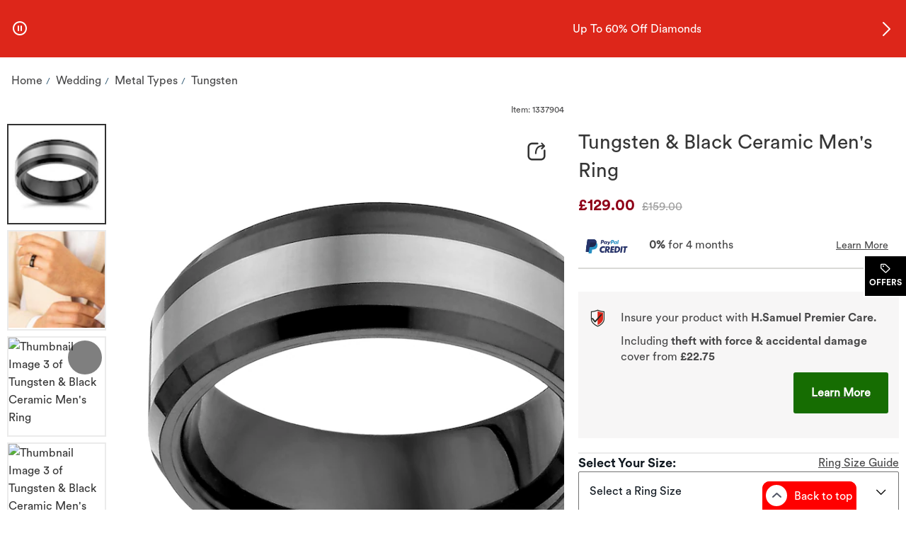

--- FILE ---
content_type: text/html
request_url: https://www.hsamuel.co.uk/tungsten-black-ceramic-ring/p/V-1337823
body_size: 175777
content:
<!DOCTYPE html><html lang="en-GB" dir="ltr" class=" ie-sb"><head>
  <meta charset="utf-8">

  <meta name="occ-backend-base-url" content="https://uk.ecomapi.jewels.com">

  <title>Tungsten &amp; Black Ceramic Men's Ring | H.Samuel</title>
  <base href="/">
  <meta name="viewport" content="width=device-width, initial-scale=1">
  <meta name="referrer" content="no-referrer-when-downgrade">
<link rel="stylesheet" href="scripts/styles.5e1be65f6466d952.css"><script type="application/ld+json" id="organization-json-ld">{"@context":"https://schema.org","@type":"Organization","name":"H.Samuel","url":"https://www.hsamuel.co.uk","logo":"https://uk.ecomapi.jewels.com/occ/v2/hsamuel/scripts/assets/themes/H.Samuel/icons/favicon.ico","telephone":" ","sameAs":[]}</script><script type="application/ld+json" id="website-json-ld">{"@context":"https://schema.org","@type":"WebSite","name":"H.Samuel","url":"https://www.hsamuel.co.uk"}</script><link href="scripts/assets/themes/hsamuel/scss/style.1760558486658.css" rel="stylesheet"><style>cx-page-layout.header[_ngcontent-ng-c979875367]{display:block}</style><style>app-header{display:flex;flex:1 0 100%;width:100%;flex-flow:row wrap}app-header cx-page-slot[position=NavigationBar]{min-height:auto}.AmorOfferHub{position:fixed;z-index:1;top:50%;right:0;width:60px;height:60px}
</style><meta content="text/html; charset=utf-8" http-equiv="Content-Type"><meta content="IE=edge" http-equiv="X-UA-Compatible"><meta charset="utf-8"><meta content="width=device-width,  initial-scale=1.0, maximum-scale=2.0" name="viewport"><meta content="telephone=no" name="format-detection"><link href="scripts/assets/themes/hsamuel/fonts/Circular/CircularXX-Bold.otf" rel="preload" as="font" type="font/otf" crossorigin=""><link href="scripts/assets/themes/hsamuel/fonts/Circular/CircularXX-Book.otf" rel="preload" as="font" type="font/otf" crossorigin=""><link href="scripts/assets/themes/hsamuel/fonts/icomoon/icomoon.ttf?8ubhbm.woff2" rel="preload" as="font" type="font/woff2" crossorigin=""><style>app-mega-menu{display:flex;justify-content:center;align-content:center}app-mega-menu .flyout{display:flex;align-items:center}app-mega-menu .flyout .main-nav{width:100%}app-mega-menu .flyout .main-nav ul{display:flex;justify-content:center}app-mega-menu .flyout .main-nav ul li.node-link .btn-caret-right.btn-caret-right--bp-lg{display:none}@media (min-width: 1281px){app-mega-menu .flyout .main-nav ul .childs .btn-caret-right.btn-caret-right--bp-sm{display:none}app-mega-menu .flyout .main-nav ul .childs .btn-caret-right.btn-caret-right--bp-lg{display:flex!important}}
</style><style>@charset "UTF-8";.amor-container[_ngcontent-ng-c2170837597]   .breadcrumb[_ngcontent-ng-c2170837597]{font-size:12px;padding:24px 16px;margin:0;background-color:transparent}@media (max-width: 1280px){.amor-container[_ngcontent-ng-c2170837597]   .breadcrumb[_ngcontent-ng-c2170837597]{padding:16px}}@media (max-width: 1399px){.amor-container[_ngcontent-ng-c2170837597]   .breadcrumb[_ngcontent-ng-c2170837597]{padding:24px 16px}}@media (max-width: 767px){.amor-container[_ngcontent-ng-c2170837597]   .breadcrumb[_ngcontent-ng-c2170837597]{padding:16px}.amor-container[_ngcontent-ng-c2170837597]   .breadcrumb[_ngcontent-ng-c2170837597]   a[_ngcontent-ng-c2170837597]{min-height:48px;min-width:34px}}.amor-container[_ngcontent-ng-c2170837597]   .breadcrumb[_ngcontent-ng-c2170837597]   .breadcrumb-item[_ngcontent-ng-c2170837597]{display:inline-block;height:18px;letter-spacing:0;line-height:18px;font-size:12px}.amor-container[_ngcontent-ng-c2170837597]   .breadcrumb[_ngcontent-ng-c2170837597]   .breadcrumb-item.inactive[_ngcontent-ng-c2170837597]:before{content:"/";padding:0 5px}.amor-container[_ngcontent-ng-c2170837597]   .breadcrumb[_ngcontent-ng-c2170837597]   .breadcrumb-item[_ngcontent-ng-c2170837597]   .breadcrumb-link[_ngcontent-ng-c2170837597]{width:fit-content}.amor-container[_ngcontent-ng-c2170837597]   .breadcrumb[_ngcontent-ng-c2170837597]   .breadcrumb-item[_ngcontent-ng-c2170837597]   .breadcrumb-link[_ngcontent-ng-c2170837597]:focus{text-decoration:underline;outline:none}.amor-container[_ngcontent-ng-c2170837597]   .breadcrumb[_ngcontent-ng-c2170837597]   .breadcrumb-item[_ngcontent-ng-c2170837597]   .breadcrumb-link[_ngcontent-ng-c2170837597]:hover{text-decoration:underline;outline:none}li[_ngcontent-ng-c2170837597]   .amor-container[_ngcontent-ng-c2170837597]   .breadcrumb[_ngcontent-ng-c2170837597]   .breadcrumb-item[_ngcontent-ng-c2170837597]:before{content:"/";padding:0 5px;width:5px}.amor-container[_ngcontent-ng-c2170837597]   .breadcrumb[_ngcontent-ng-c2170837597] > li[_ngcontent-ng-c2170837597]{display:inline-block}.amor-container[_ngcontent-ng-c2170837597]   .breadcrumb[_ngcontent-ng-c2170837597] > li[_ngcontent-ng-c2170837597] + li[_ngcontent-ng-c2170837597]:before{content:"/\a0";padding:0 5px;color:#39607a}</style><style>.amor-swiper-container{position:relative}.amor-swiper-container .scroll-panel{padding:16px 10px;margin-bottom:50px}.amor-swiper-container .tabs{width:100%;height:auto;border-bottom:none}.amor-swiper-container .tabs .tablist{width:100%;height:48px;box-sizing:border-box;display:flex;flex-direction:row;flex-wrap:nowrap}.amor-swiper-container .tabs button[role=tab]{border:none;height:48px;background-color:#fff;min-width:104px;opacity:.9;font-size:16px;letter-spacing:0;line-height:24px;text-align:center;padding:0 16px;border-bottom:1px solid #cccccc}.amor-swiper-container .tabs button[role=tab]:hover{outline:0;background-color:#f8f8f8}.amor-swiper-container .tabs button[role=tab][aria-selected=true]{border-bottom:5px solid #000000}.amor-swiper-container .tabs button[role=tab]:focus{z-index:1}.amor-swiper-container .tabs .swiper-button-next,.amor-swiper-container .tabs .swiper-button-prev{display:block;top:28px;background-repeat:no-repeat;height:48px;width:48px;line-height:48px}.amor-swiper-container .tabs .swiper-button-next.swiper-button-disabled,.amor-swiper-container .tabs .swiper-button-prev.swiper-button-disabled{display:none}.amor-swiper-container .tabs .swiper-button-next{text-align:right;background:linear-gradient(270deg,#fff,#ffffffbf 43.7%,#fff0);right:0}.amor-swiper-container .tabs .swiper-button-prev{text-align:left;background:linear-gradient(100deg,#fff,#ffffffbf 43.7%,#fff0);left:0}.amor-swiper-container .tabs .fa-Arrow-Left:before,.amor-swiper-container .tabs .fa-Arrow-Right:before{box-sizing:border-box;font-size:24px;background-color:#fff}.amor-swiper-container .tabs .swiper-button-prev:after,.amor-swiper-container .tabs .swiper-button-next:after{display:none}.amor-swiper-container div.swiper-container{margin:10px auto 0;padding:6px 10px 0;position:static}.amor-swiper-container div.swiper-container.swiper-prev-active{padding-left:35px}.amor-swiper-container div.swiper-container.swiper-next-active{padding-right:35px}.amor-swiper-container div.swiper-container .swiper-slide{width:auto}.amor-swiper-container div.swiper-container .swiper-scrollbar{top:73px;height:3px;border-radius:1.5px}.amor-swiper-container div.swiper-container .swiper-scrollbar-drag{background:#727272}#login-tabs .tabs.swiper-container .swiper-button-prev,#login-tabs .tabs.swiper-container .swiper-button-next{display:none}
</style><style>@keyframes slideInLeft{0%{left:-100%}to{left:0}}@keyframes slideInRight{0%{right:-100%}to{right:0}}@keyframes slideOutLeft{0%{left:0}to{left:-100%}}@keyframes slideOutRight{0%{right:0}to{right:-100%}}.offcanvas.show{position:fixed;transform:none;visibility:visible;top:0;width:468px;bottom:0;z-index:9999;display:flex;flex-direction:column;max-width:100%;color:var(--bs-offcanvas-color);background-clip:padding-box;outline:0;transition:transform .5s ease-in-out;background-color:#fff}@media (max-width: 768px){.offcanvas.show{width:336px}}@media (max-width: 320px){.offcanvas.show{width:100%}}.offcanvas.show.offcanvas-start{left:0;animation:slideInLeft .5s ease-in}.offcanvas.show.offcanvas-start.slideout-right{animation:slideOutRight .5s ease-in;right:-100%}.offcanvas.show.offcanvas-start.slideout-left{animation:slideOutLeft .5s ease-in;left:-100%}.offcanvas.show.offcanvas-end{right:0;animation:slideInRight .5s ease-in}.offcanvas.show.offcanvas-end.slideout-right{animation:slideOutRight .5s ease-in;right:-100%}.offcanvas.show.offcanvas-end.slideout-left{animation:slideOutLeft .5s ease-in;left:-100%}.offcanvas.show .offcanvas-header{padding:16px 24px 0;margin-bottom:16px;margin-right:30px;display:flex}.offcanvas.show .offcanvas-header .modal-title.h4-bold{margin:0}@media (max-width: 768px){.offcanvas.show .offcanvas-header{padding:16px 16px 0}}.offcanvas.show .offcanvas-header button.close-drawer{background:transparent;border-radius:50px;height:44px;width:44px;margin-top:-14px;margin-right:-5px;padding:5px;position:absolute;top:22px;right:15px;cursor:pointer;border:0;opacity:1;-webkit-appearance:none;margin-bottom:0}.offcanvas.show .offcanvas-header button.close-drawer app-amor-icon{display:block;background-color:#f8f8f8;border-radius:55px;height:34px;width:34px}.offcanvas.show .offcanvas-header button.close-drawer app-amor-icon span{position:relative;top:5px}.offcanvas.show .offcanvas-body{padding:0 24px 16px;overflow-y:auto}@media (max-width: 768px){.offcanvas.show .offcanvas-body{padding:0 16px 16px}}.offcanvas.show .offcanvas-body .pick-location-selected{font-family:Open Sans Bold,Arial Bold,"sans-serif"}.offcanvas.show .offcanvas-body .pick-location-selected .fa-Location:before{font-size:16px}.offcanvas.show .offcanvas-body .inline-accordion.pickup-store-choose .accordion{padding-bottom:0;padding-left:0}@media (max-width: 768px){.offcanvas.show .offcanvas-body .inline-accordion.pickup-store-choose .accordion app-amor-form-input .form-input-group .input-label{font-size:12px}}@media (max-width: 320px){.offcanvas.show .offcanvas-body .inline-accordion.pickup-store-choose .accordion app-amor-form-input .form-input-group .input-label{font-size:12px}}.offcanvas.show .offcanvas-body .inline-accordion.pickup-store-choose .use-my-location-link.new-loc{padding-bottom:0}.offcanvas.show .offcanvas-body .inline-accordion.pickup-store-choose .accordion-button{padding:20px 0 15px}.offcanvas.show .offcanvas-body .use-my-location-link.new-loc .signet-mark{vertical-align:middle}.offcanvas.show .offcanvas-body .use-my-location-link.new-loc .signet-mark .fa-Geolocation:before{width:16px;height:16px;display:inline-block;font-size:16px}.offcanvas.show .offcanvas-body .border-line-h{position:relative;top:80px;width:100%;height:2px;left:5px;opacity:80%;z-index:0;background-color:#ccc;border:1px}.offcanvas.show .offcanvas-body .checkout-flyout-design button#useMyLocationLink{text-transform:capitalize;text-decoration:underline;color:#323232}.offcanvas.show .offcanvas-body button#useMyLocationLink{background:0 0;padding:0;letter-spacing:0;line-height:inherit;box-shadow:none;border:none}.offcanvas.show .offcanvas-body button#useMyLocationLink:hover,.offcanvas.show .offcanvas-body button#useMyLocationLink:focus{text-decoration:underline}.offcanvas.show .offcanvas-body button#bopisUseMyLocationLink{background:0 0;padding:0;letter-spacing:0;line-height:21px;box-shadow:none;border:none}.offcanvas.show .offcanvas-body button#bopisUseMyLocationLink:hover,.offcanvas.show .offcanvas-body button#bopisUseMyLocationLink:focus{text-decoration:underline}.offcanvas.show .offcanvas-body .metro-bopis-form-group{margin-top:15px}.offcanvas.show .offcanvas-body .metro-bopis-form-group .input-container{width:297px;margin-right:-5px;margin-top:-5px;padding-left:5px;padding-right:5px;padding-top:5px;position:relative;float:left;width:65%;margin-bottom:30px}@media (max-width: 768px){.offcanvas.show .offcanvas-body .metro-bopis-form-group .input-container{width:55%}}@media (max-width: 320px){.offcanvas.show .offcanvas-body .metro-bopis-form-group .input-container{width:55%}}.offcanvas.show .offcanvas-body .metro-bopis-form-group .input-container .form-input-group .form-input .input-field{width:100%;margin-right:20px}.offcanvas.show .offcanvas-body .metro-bopis-form-group .input-container .form-input-group .form-input .input-label{font-weight:400}.offcanvas.show .offcanvas-body .metro-bopis-form-group .amor-lookup-button{float:right;top:-56px}.offcanvas.show .offcanvas-body .metro-bopis-form-group .amor-lookup-button #amor-lookup-btn{height:56px}.offcanvas.show .offcanvas-body .metro-bopis-form-group .amor-lookup-button #amor-lookup-btn .btn-amor.btn-primary-amor.btn-lg{padding:16px 28px;color:#000;background-color:#fff;border:1px solid #000000}.offcanvas.show .offcanvas-body .metro-look-up-error,.offcanvas.show .offcanvas-body .metro-lookup-error{display:inline-block}.offcanvas.show .offcanvas-body app-metro-bopis-store-find{display:flex;position:relative;top:20px;left:5px;width:100%}.offcanvas.show .offcanvas-body app-metro-bopis-store-find .metro-bopis-store-container .metro-bopis-set-my-store-container ul{list-style:none}.offcanvas.show .offcanvas-body app-metro-bopis-store-find .metro-bopis-store-container .metro-bopis-set-my-store-container ul li{top:20px;height:auto;position:relative}.offcanvas.show .offcanvas-body app-metro-bopis-store-find .metro-bopis-store-container .metro-bopis-set-my-store-container ul li .store-finder-navigation-list-entry-info{padding-left:32px;width:100%;display:inline-block;vertical-align:middle;padding-top:10px}.offcanvas.show .offcanvas-body app-metro-bopis-store-find .metro-bopis-store-container .metro-bopis-set-my-store-container ul li .store-finder-navigation-list-entry-info .metro-bopis-store-details{display:flex;margin-left:2px;width:100%}.offcanvas.show .offcanvas-body app-metro-bopis-store-find .metro-bopis-store-container .metro-bopis-set-my-store-container ul li .store-finder-navigation-list-entry-info .metro-bopis-store-details .metro-bopis-store-distance{display:inline-flex;width:100%}.offcanvas.show .offcanvas-body app-metro-bopis-store-find .metro-bopis-store-container .metro-bopis-set-my-store-container ul li .store-finder-navigation-list-entry-info .metro-bopis-store-details .metro-bopis-store-distance .store-finder-navigation-list-distance{width:fit-content}.offcanvas.show .offcanvas-body app-metro-bopis-store-find .metro-bopis-store-container .metro-bopis-set-my-store-container ul li .store-finder-navigation-list-entry-info .metro-bopis-store-details .metro-bopis-store-distance app-amor-accordion{width:50%;padding-left:15px}.offcanvas.show .offcanvas-body app-metro-bopis-store-find .metro-bopis-store-container .metro-bopis-set-my-store-container ul li .store-finder-navigation-list-entry-info .metro-bopis-store-details .metro-bopis-store-distance app-amor-accordion .accordion .accordion-item{border:none}.offcanvas.show .offcanvas-body app-metro-bopis-store-find .metro-bopis-store-container .metro-bopis-set-my-store-container ul li .store-finder-navigation-list-entry-info .metro-bopis-store-details .metro-bopis-store-distance app-amor-accordion .accordion .accordion-item .accordion-header{text-decoration:underline}.offcanvas.show .offcanvas-body app-metro-bopis-store-find .metro-bopis-store-container .metro-bopis-set-my-store-container ul li .store-finder-navigation-list-entry-info .metro-bopis-store-details .metro-bopis-store-distance app-amor-accordion .accordion .accordion-item .accordion-header button{padding:0;width:auto;margin-left:10px;margin-top:-2px}@media (max-width: 767px){.offcanvas.show .offcanvas-body app-metro-bopis-store-find .metro-bopis-store-container .metro-bopis-set-my-store-container ul li .store-finder-navigation-list-entry-info .metro-bopis-store-details .metro-bopis-store-distance app-amor-accordion .accordion .accordion-item .accordion-header button{margin-left:0}}.offcanvas.show .offcanvas-body app-metro-bopis-store-find .metro-bopis-store-container .metro-bopis-set-my-store-container ul li .store-finder-navigation-list-entry-info .metro-bopis-store-details .metro-bopis-store-distance app-amor-accordion .accordion .accordion-item .accordion-header button app-amor-icon{display:none}.offcanvas.show .offcanvas-body app-metro-bopis-store-find .metro-bopis-store-container .metro-bopis-set-my-store-container ul li .store-finder-navigation-list-entry-info .metro-bopis-store-details .metro-bopis-store-distance app-amor-accordion .accordion .accordion-item .accordion-header button h4{position:relative;top:-6px}.offcanvas.show .offcanvas-body app-metro-bopis-store-find .metro-bopis-store-container .metro-bopis-set-my-store-container ul li .store-finder-navigation-list-entry-info .metro-bopis-store-details .metro-bopis-store-distance app-amor-accordion .accordion .accordion-item .accordion-body{left:-68px;margin-top:5px;display:block;width:100%;position:relative}.offcanvas.show .offcanvas-body app-metro-bopis-store-find .metro-bopis-store-container .metro-bopis-set-my-store-container ul li .store-finder-navigation-list-entry-info .metro-bopis-store-details .metro-bopis-store-distance app-amor-accordion .accordion .accordion-item .accordion-body .col-xs-6{width:100%;padding-left:0}.offcanvas.show .offcanvas-body .buttonSelectStoreLink button{background:0 0;width:auto;height:40px;letter-spacing:0;line-height:21px;box-shadow:none;border:none;text-decoration:underline;padding:0 15px 0 0;text-align:left;font-size:14px;text-transform:none}.offcanvas.show .offcanvas-body .buttonSelectStoreLink button:hover,.offcanvas.show .offcanvas-body .buttonSelectStoreLink button:active,.offcanvas.show .offcanvas-body .buttonSelectStoreLink button:active:focus{outline:0!important;text-decoration:underline}.offcanvas.show .offcanvas-body .shop-these-stores-btn{position:relative;margin-top:30px;margin-left:15%}.offcanvas.show .offcanvas-body .cancel-btn-div{text-align:center;margin-top:16px;margin-left:15%}.offcanvas.show .offcanvas-body .cancel-btn button{position:relative;text-align:center;cursor:pointer;margin-top:16px;text-transform:none;background:0 0;padding:0;letter-spacing:0;line-height:24px;box-shadow:none;border:none;text-decoration:underline;font-size:16px;width:auto;height:auto;left:20%;right:20%}.offcanvas.show .offcanvas-body .select-store-form-group{margin-bottom:10px;display:flex;justify-content:space-between}.offcanvas.show .offcanvas-body .select-store-form-group .form-input-group .form-input input{width:100%}.offcanvas.show .offcanvas-body .select-store-form-group .error-group{margin-left:-5px;margin-right:-5px;margin-top:-5px;padding-left:5px;padding-right:5px;padding-top:5px;position:relative;width:65%}@media (max-width: 768px){.offcanvas.show .offcanvas-body .select-store-form-group .error-group{width:55%}}@media (max-width: 320px){.offcanvas.show .offcanvas-body .select-store-form-group .error-group{width:55%}}.offcanvas.show .offcanvas-body .select-store-form-group .error-group .control-label{color:gray}.offcanvas.show .offcanvas-body .select-store-form-group .error-group .input-container{position:relative;padding-left:2px;padding-right:2px}.offcanvas.show .offcanvas-body .select-store-form-group .error-group .input-container .select-store-form-control{height:56px;width:100%;display:block;padding:6px 0 6px 5px;background-color:#fff;background-image:none;color:#363636;font-size:13px;line-height:1.42857143;box-shadow:none;border:1px solid #cccccc;border-radius:4px}.offcanvas.show .offcanvas-body .select-store-form-group .error-group .input-container #amorstorelocator-query{padding-left:5px}@media (max-width: 768px){.offcanvas.show .offcanvas-body .select-store-form-group .error-group .input-container .storelocator-zip-textbox{font-size:16px}}.offcanvas.show .offcanvas-body .select-store-form-group .error-group .input-container input::placeholder{color:#ccc}.offcanvas.show .offcanvas-body .select-store-form-group .amor-lookup-button #amor-lookup-btn{height:56px;width:auto}.offcanvas.show .offcanvas-body .select-store-form-group .amor-lookup-button #amor-lookup-btn .btn-amor.btn-primary-amor.btn-lg{padding:16px 28px}.offcanvas-backdrop.fade.show{position:fixed;top:0;left:0;z-index:1040;width:100%;height:100%;background-color:#000;opacity:40%}.hide-main-scroll{position:fixed;overflow:hidden;width:100%}@media (max-width: 320px){.size-new app-amor-form-input .form-input-group .input-label{font-size:10px!important}}@media (max-width: 768px){.size-new app-amor-form-input .form-input-group .input-label{font-size:10px!important}}
</style><meta content="text/html; charset=utf-8" http-equiv="Content-Type"><meta content="IE=edge" http-equiv="X-UA-Compatible"><meta charset="utf-8"><meta content="width=device-width,  initial-scale=1.0, maximum-scale=2.0" name="viewport"><meta content="telephone=no" name="format-detection"><link href="scripts/assets/themes/hsamuel/fonts/Circular/CircularXX-Bold.otf" rel="preload" as="font" type="font/otf" crossorigin=""><link href="scripts/assets/themes/hsamuel/fonts/Circular/CircularXX-Book.otf" rel="preload" as="font" type="font/otf" crossorigin=""><link href="scripts/assets/themes/hsamuel/fonts/icomoon/icomoon.ttf?8ubhbm.woff2" rel="preload" as="font" type="font/woff2" crossorigin=""><script type="application/ld+json" id="rental-seo-json-ld">[{"@context":"http://schema.org/","@type":"Product","name":"Tungsten & Black Ceramic Men's Ring","description":"This stylish men's ring features a sleek tungsten centre framed with black ceramic. Finished with bezel edges, this contemporary men's ring is ideal for everyday, modern style.","image":["/productimages/processed/V-1337823_0_800.jpg?pristine=true","/productimages/processed/V-1337823_0_565.jpg?pristine=true","/productimages/processed/V-1337823_0_565.jpg?pristine=true","/productimages/processed/V-1337823_0_100.jpg?pristine=true","/productimages/processed/V-1337823_0_400.jpg?pristine=true","/productimages/processed/V-1337823_0_320.jpg?pristine=true","/productimages/processed/V-1337823_3_800.jpg?pristine=true","/productimages/processed/V-1337823_3_565.jpg?pristine=true","/productimages/processed/V-1337823_3_565.jpg?pristine=true","/productimages/processed/V-1337823_3_100.jpg?pristine=true","/productimages/processed/V-1337823_3_400.jpg?pristine=true","/productimages/processed/V-1337823_3_320.jpg?pristine=true","/productimages/processed/V-1337823_9_800.jpg?pristine=true","/productimages/processed/V-1337823_9_565.jpg?pristine=true","/productimages/processed/V-1337823_9_565.jpg?pristine=true","/productimages/processed/V-1337823_9_100.jpg?pristine=true","/productimages/processed/V-1337823_9_400.jpg?pristine=true","/productimages/processed/V-1337823_9_320.jpg?pristine=true"],"offers":{"@type":"Offer","availability":"http://schema.org/InStock","url":"/tungsten-black-ceramic-mens-ring/p/V-1337823","price":"129","priceCurrency":"GBP","priceValidUntil":"2025-12-25","shippingDetails":{"@type":"OfferShippingDetails","shippingRate":{"@type":"MonetaryAmount","value":"","currency":"GBP"},"shippingDestination":{"@type":"DefinedRegion","addressCountry":"UK"},"deliveryTime":{"@type":"ShippingDeliveryTime","handlingTime":{"@type":"QuantitativeValue","minValue":0,"maxValue":0,"unitCode":"DAY"},"transitTime":{"@type":"QuantitativeValue","minValue":0,"maxValue":0,"unitCode":"DAY"}}}},"productID":"V-1337823","sku":"1337831","mpn":"1337831","gtin":"","itemCondition":"https://schema.org/NewCondition","brand":{"@type":"Brand","name":"hsamuel"},"color":"Silver-Tone","size":"","pattern":"","hasMerchantReturnPolicy":{"@type":"MerchantReturnPolicy","applicableCountry":"UK","returnPolicyCategory":"https://schema.org/MerchantReturnFiniteReturnWindow","merchantReturnDays":0,"returnMethod":"https://schema.org/ReturnByMail","returnFees":"https://schema.org/FreeReturn"},"audience":{"@type":"PeopleAudience","suggestedGender":"MEN"}}]</script><meta name="og:image"><meta name="robots" content="INDEX, FOLLOW"><link rel="canonical" href="https://www.hsamuel.co.uk/tungsten-black-ceramic-mens-ring/p/V-1337823"><link rel="alternate" hreflang="en-GB" href="https://www.hsamuel.co.uk/tungsten-black-ceramic-mens-ring/p/V-1337823"><meta name="keywords" content=""><meta name="og:title" content="Tungsten &amp; Black Ceramic Men's Ring | H.Samuel"><meta name="og:description" content="This stylish men's ring features a sleek tungsten centre framed with black ceramic. Finished with bezel edges, this contemporary men's ring is ideal for everyday, modern style."><meta name="og:url" content="https://www.hsamuel.co.uk/tungsten-black-ceramic-mens-ring/p/V-1337823"><meta name="og:keywords" content=""><style>.popover{border-radius:8px;max-width:468px;width:max-content;border:0;box-shadow:0 1px 6px #ccc}.popover .popover-arrow{height:16px;width:16px;background:#fff;box-shadow:0 0 3px #ccc;transform:rotate(-45deg)!important}.popover.bs-popover-top{padding:0;margin-bottom:8px!important}.popover.bs-popover-top .popover-arrow{bottom:-6px;left:calc(50% - 8px)!important}.popover.bs-popover-bottom{padding:0;margin-top:8px!important}.popover.bs-popover-bottom .popover-arrow{top:-6px;left:calc(50% - 8px)!important}.popover.bs-popover-start{padding:0;right:8px!important}.popover.bs-popover-start .popover-arrow{top:calc(50% - 8px)!important;right:-7px}.popover.bs-popover-end{padding:0;left:8px!important}.popover.bs-popover-end .popover-arrow{top:calc(50% - 8px)!important;left:-7px}.popover .popover-body{padding:16px;background-color:#fff;position:relative;z-index:99;word-wrap:break-word;box-shadow:none}.popover-container{display:flex}.popover-container.popover-sideRight{justify-content:flex-end}.popover-container.popover-sideLeft .body-two{display:block}.popover-container.popover-sideLeft button,.popover-container.popover-topLeft{text-align:left}.popover-container.popover-topLeft .body-two{display:none}.popover-container.popover-topRight{text-align:right}.popover-container.popover-topRight .body-two{display:none}.popover-container.popover-bottomRight{text-align:right}.popover-container.popover-bottomLeft .body-two{display:none}.popover-container .popover-body{border-radius:8px}.popover-element,.popover-element-icon{background-color:transparent;border:0;padding:0}.popover-element .icon:before,.popover-element-icon .icon:before{font-size:24px}.popover-element.btn-amor,.popover-element-icon.btn-amor{width:fit-content;margin:0;text-transform:none}.popover-element.btn-amor>.body-two,.popover-element-icon.btn-amor>.body-two{padding-right:16px}.popover-element:focus,.popover-element:active,.popover-element:active:focus,.popover-element-icon:focus,.popover-element-icon:active,.popover-element-icon:active:focus{background-color:transparent;outline:auto;border:0}.amor-popover.popoverwindow{background-color:#fff;border:0;max-width:468px}.amor-popover.popoverwindow.with-close .close-popover{display:block}.amor-popover.popoverwindow.with-close .popover-title{margin-right:32px}.amor-popover.popoverwindow .popover-title{padding:0 0 8px;z-index:99;background-color:#fff;border:0}.amor-popover.popoverwindow .popover-title:empty{display:none}.amor-popover.popoverwindow .popover-content{z-index:99;padding:0;height:auto}.amor-popover.popoverwindow .close-popover{display:none;position:absolute;right:12px;top:12px;padding:0;border:0;margin:0;background-color:transparent;width:24px;height:24px}.amor-popover.popoverwindow .close-popover .icon:before{font-size:24px}.amor-popover.popoverwindow .close-popover:focus{outline:auto}.amor-popover.popoverwindow.popover-with-icons .popover-content{display:flex;column-gap:16px}.amor-popover.popoverwindow.popover-with-icons .popover-icon{height:37px;width:37px;border-radius:18.5px;background-color:#f8f8f8;display:flex;justify-content:center;align-items:center;align-content:center;line-height:1}.amor-popover.popoverwindow.popover-with-icons .popover-icon .icon:before{font-size:24px}.amor-popover.popoverwindow.popover-with-icons .popover-icon:hover,.amor-popover.popoverwindow.popover-with-icons .popover-icon:focus{text-decoration:none}@media (max-width: 768px){.amor-popover.popoverwindow{max-width:312px}ngb-popover-window.popover{max-width:312px}}
</style><style>.amor-container .form-input{position:relative;display:inline-block}.amor-container .form-input .icon-contain{position:absolute}.amor-container .form-input .icon-contain .icon{padding:0}.amor-container .form-input .icon-contain .icon:before{font-size:24px}.amor-container .form-input .input-label{position:absolute;top:18px;font-size:16px;letter-spacing:0;line-height:24px;left:16px;font-weight:400;pointer-events:none;padding-left:0}.amor-container .form-input .icon-container{position:absolute;top:16px;right:13px;display:none}.amor-container .form-input .icon-container.tooltip-button,.amor-container .form-input .icon-container:focus{display:block}.amor-container .form-input .icon-container .icon{background-color:transparent;border:none;cursor:pointer;padding:0}.amor-container .form-input .icon-container .icon:before{font-size:24px}.amor-container .form-input .icon-container.close-button{top:6px;right:0}.amor-container .form-input .icon-container.close-button button.icon{padding:10px}.amor-container .form-input .icon-container.close-button:focus{display:none}.amor-container .form-input .input-field{box-sizing:border-box;height:56px;width:343px;border:1px solid #727272;border-radius:2px;background-color:#fff;padding:18px 36px 14px 16px;box-shadow:none;font-size:16px;caret-color:#727272}.amor-container .form-input .input-field:-webkit-autofill{padding:26px 40px 6px 16px}.amor-container .form-input .input-field:-webkit-autofill~.input-label{animation-name:autofillin;display:block;font-size:12px;line-height:18px;top:6px}.amor-container .form-input .input-field:not(:-webkit-autofill){padding:18px 40px 14px 16px}.amor-container .form-input .input-field:not(:-webkit-autofill)~.input-label{animation-name:autofillout;font-size:16px;line-height:24px}.amor-container .form-input .input-field:focus,.amor-container .form-input .input-field:active{padding:26px 36px 6px 16px}.amor-container .form-input .input-field:focus~.input-label,.amor-container .form-input .input-field:active~.input-label{top:6px;display:block;font-size:12px;line-height:18px}.amor-container .form-input .input-field:focus{outline:0}.amor-container .form-input .input-field:focus~.icon-container,.amor-container .form-input .input-field:focus~.icon-container.close-button{display:block}.amor-container .form-input .eye-button,.amor-container .form-input .tooltip-button{display:block}.amor-container .form-input .eye-button .visually-hidden,.amor-container .form-input .tooltip-button .visually-hidden{position:absolute;width:1px;height:1px;margin:-1px;padding:0;overflow:hidden;clip:rect(0,0,0,0);border:0}.amor-container .helper-text{margin:0}.amor-container .helper-text.helper-text-disabled{color:#727272}.amor-container .field-validation-error{color:#d71212;letter-spacing:0;font-size:12px;line-height:18px}.amor-container .form-input-group ::-ms-reveal{display:none}.amor-container .form-input-group .form-input.form-input-error .input-field{border:1px solid #d71212;caret-color:#d71212}.amor-container .form-input-group .form-input.form-input-error .input-field~.input-label{color:#d71212}.amor-container .form-input-disabled .input-field{border:1px solid #cccccc;background-color:#ebebeb;pointer-events:none}.amor-container .form-input-disabled .input-field:hover,.amor-container .form-input-disabled .input-field:focus{border:1px solid #ebebeb}.amor-container .form-input-group .form-input.form-filled-readOnly .input-label{display:block;top:6px;font-size:12px;line-height:18px}.amor-container .form-input-group .form-input.form-filled-readOnly .input-field{padding:26px 36px 6px 16px;border:none;line-height:24px}.amor-container .form-input-group .form-input.form-filled-readOnly .input-field:hover,.amor-container .form-input-group .form-input.form-filled-readOnly .input-field:focus{padding:26px 36px 6px 16px;border:none}.amor-container .form-input-group .hide-container{display:none}.amor-container .form-input-group .form-input.form-filled-payment .input-card-img{position:absolute;left:16px;top:15px;width:40px;height:40px}.amor-container .form-input-group .form-input.form-filled-payment .input-label{display:block;top:6px;font-size:12px;line-height:18px}.amor-container .form-input-group .form-input.form-filled-payment .input-field{padding:26px 36px 6px 58px}.amor-container .form-input-group .form-input.form-filled .input-label{top:6px;font-size:12px;line-height:18px}.amor-container .form-input-group .form-input.form-filled .input-field:focus~.close-button{display:block}.amor-container .form-input-group .form-input.form-filled .input-field:focus~.close-button button:not(:focus){animation-name:auto}.amor-container .form-input-group .form-input.form-filled .close-button{display:block}.amor-container .form-input-group .form-input.form-filled .input-field{padding:26px 40px 6px 16px}.amor-container .form-input-group .form-input.form-filled .input-field:not(:-webkit-autofill)~.input-label{font-size:12px;line-height:18px}.amor-container .form-input-group .form-input.form-filled.form-filled-payment .input-field{padding:26px 36px 6px 58px}.amor-container .form-input-group .form-input.form-filled.form-filled-payment .input-field~.close-button{display:none}.amor-container .ul-password-requirements{list-style-type:none;padding:0;margin-right:0;margin-top:5px}.amor-container .ul-password-requirements .fa-Checkmark:before{font-size:12px;color:#ccc}.amor-container .ul-password-requirements .valid.fa-Checkmark:before{color:#008500;font-size:12px}.amor-container .ul-password-requirements .pwd-validation-success,.amor-container .ul-password-requirements .pwd-validation-error{display:none;font-weight:700}.amor-container .ul-password-requirements .pwd-validation-success.valid{display:block;color:#008500}.amor-container .ul-password-requirements .pwd-validation-error.valid{display:block}.amor-container .password-new-ui{width:100%;margin-top:0;margin-bottom:0}.amor-container .password-new-ui .password-lower-upper-case,.amor-container .password-new-ui .password-min-length,.amor-container .password-new-ui .password-number,.amor-container .password-new-ui .password-special-char{padding:0 1px 0 0}.amor-container .ul-column{display:inline-block;margin:0 auto;padding:0;list-style:none}.amor-container .ul-column li{display:block;width:fit-content;float:left;letter-spacing:0;font-size:12px;margin:0;line-height:16px;padding-right:9px}.amor-container .requirement-met{display:none}
</style><style>.amor-container .input-field:not(:-webkit-autofill){padding:18px 40px 14px 16px}.amor-container .input-field:not(:-webkit-autofill){padding-right:40px;padding-bottom:14px;padding-left:16px}.amor-container .input-field:not(:-webkit-autofill)~.input-label{animation-name:autofillout;font-size:16px;line-height:24px}.amor-container .textarea.form-input-group{margin-bottom:16px}.amor-container .textarea.form-input-group .form-input{position:relative;display:inline-block}.amor-container .textarea.form-input-group .form-input .input-field:focus~.input-label,.amor-container .textarea.form-input-group .form-input .input-field:focus .input-label,.amor-container .textarea.form-input-group .form-input .input-field:active~.input-label,.amor-container .textarea.form-input-group .form-input .input-field:active .input-label,.amor-container .textarea.form-input-group .form-input.form-filled~.input-label,.amor-container .textarea.form-input-group .form-input.form-filled .input-label{width:calc(100% - 40px);background-color:#fff;display:block;font-size:12px;line-height:18px}@media (max-width: 1280px){.amor-container .textarea.form-input-group .form-input{max-width:100%}}.amor-container .textarea.form-input-group .form-input .input-field{box-sizing:border-box;padding-top:24px;height:112px;width:343px;word-break:normal;min-height:56px;max-width:1000px;border:1px solid #727272;border-radius:2px;background-color:#fff;box-shadow:none;caret-color:#727272}.amor-container .textarea.form-input-group .form-input .input-label{position:absolute;letter-spacing:0;font-size:16px;line-height:24px;left:16px;pointer-events:none;padding-left:0}.amor-container .textarea.form-input-group .helper-container .helper-text{font-size:12px;letter-spacing:0;line-height:18px;margin:0}.amor-container .textarea.form-input-group .helper-container .helper-text.helper-text-disabled{color:#727272}.amor-container .textarea.form-input-group .form-input.form-input-error .input-field{border:1px solid #d71212;caret-color:#d71212}.amor-container .textarea.form-input-group .form-input.form-input-error .input-field~.input-label{color:#d71212}.amor-container .textarea.form-input-group .form-input.form-input-error .input-field:focus,.amor-container .textarea.form-input-group .form-input.form-input-error .input-field:active,.amor-container .textarea.form-input-group .form-input.form-input-error .input-field:hover{border-color:#d71212}.amor-container .textarea.form-input-group .form-input.form-input-error .input-field:focus~.input-label,.amor-container .textarea.form-input-group .form-input.form-input-error .input-field:active~.input-label,.amor-container .textarea.form-input-group .form-input.form-input-error .input-field:hover~.input-label{color:#d71212}.amor-container .textarea.form-input-group .error-container .field-validation-error{color:#d71212;font-size:12px;letter-spacing:0;line-height:18px}.amor-container .textarea.form-input-group .form-input.form-input-disabled .input-label{background-color:#ebebeb}.amor-container .textarea.form-input-group .form-input.form-input-disabled .input-field{border:1px solid #cccccc;background-color:#ebebeb;pointer-events:none}.amor-container .textarea.form-input-group .form-input.form-input-disabled .input-field:hover,.amor-container .textarea.form-input-group .form-input.form-input-disabled .input-field:focus{border:1px solid #ebebeb}.amor-container .textarea.form-input-group .no-resize{resize:none}.amor-container .textarea.form-input-group .resize{resize:both}
</style><style>.amor-container .checkbox{position:relative;display:flex;align-items:start;margin-bottom:10px;margin-top:10px;min-height:17px}.amor-container .checkbox+.helper-container{margin-top:-10px;margin-bottom:13px}.amor-container .checkbox+.helper-container .help-text{font-size:10px;line-height:15px}.amor-container .checkbox.error input[type=checkbox]{border:1px solid #d71212}.amor-container .checkbox input[type=checkbox]{appearance:none;height:16px;width:16px;border:1px solid #727272;border-radius:2px;background-color:#fff;position:relative;margin:4px 0 0;padding-right:14px;vertical-align:middle}.amor-container .checkbox input[type=checkbox]:checked{height:16px;width:16px}.amor-container .checkbox input[type=checkbox]:checked~.checkbox-label:after{height:5px;width:9px;border-left:2px solid;border-bottom:2px solid;transform:rotate(-45deg);left:4px;top:8px}.amor-container .checkbox input[type=checkbox]:disabled{height:16px;width:16px;border-radius:2px;border:1px solid #cccccc;left:0;background-color:#ebebeb;pointer-events:none}.amor-container .checkbox input[type=checkbox]:disabled+.checkbox-label{pointer-events:none;color:#727272}.amor-container .checkbox input[type=checkbox]:disabled:checked~label:after{color:#fff}.amor-container .checkbox input[type=checkbox]:focus{outline-offset:-2px}.amor-container .checkbox .checkbox-label{line-height:24px;font-size:16px;box-sizing:border-box;display:inline-block;padding-left:16px;vertical-align:top;min-height:auto}.amor-container .checkbox .checkbox-label:after{position:absolute;content:"";display:inline-block}.amor-container .checkbox input[type=checkbox]:focus-within{outline:5px auto -webkit-focus-ring-color;outline-offset:-2px}.amor-container .checkbox.withIcon div+.checkbox-label:after{position:absolute;content:"";display:inline-block}.amor-container .checkbox.withIcon input[type=checkbox]:checked div+.checkbox-label:after{height:5px;width:9px;border-left:2px solid;border-bottom:2px solid;transform:rotate(-45deg);left:3px;top:4px}.amor-container .checkbox.withIcon input[type=checkbox]:disabled div+.checkbox-label:after{height:16px;width:16px;border-radius:2px;border:1px solid #cccccc;left:0;background-color:#ebebeb}.amor-container .checkbox div{display:inline-block;vertical-align:top}.amor-container .gift-icon{height:20px;width:20px;margin-left:16px;vertical-align:top}.amor-container .gift-icon:before{line-height:20px}.amor-container .oval{height:16px;width:16px;background-color:#000;border-radius:50%;margin-left:16px;margin-right:0;margin-top:3px;vertical-align:super;padding-right:17px}.amor-container .legend-checkbox{border:none;margin-bottom:30px}.amor-container .checkbox.checkbox{margin-top:-5px}.amor-container .imageryInCircle{width:16px;height:16px;border-radius:16px;margin-left:16px;margin-top:4px}
</style><style>.amor-container .button-selector-h5{margin-top:8.5px;margin-bottom:8.5px}.amor-container .amor-selector{max-width:100%}.amor-container .amor-selector .selector-container{display:flex;flex-wrap:wrap;gap:16px;align-items:flex-start}.amor-container .amor-selector .selector-wrapper{position:relative;scroll-snap-align:start}.amor-container .amor-selector .selector-wrapper .selector-label{position:relative;display:flex;column-gap:16px;border:1px solid #cccccc;border-radius:8px;background-color:#fff;padding:16px;font-weight:unset;margin:0;box-sizing:border-box;height:auto;min-width:343px;max-width:343px}.amor-container .amor-selector .selector-wrapper .selector-label .content-wrap{display:flex;row-gap:16px;flex-direction:column}.amor-container .amor-selector .selector-wrapper .selector-label .content-wrap .selector-headline{display:flex;gap:8px}.amor-container .amor-selector .selector-wrapper .selector-label .content-wrap .headline-text{margin:0}.amor-container .amor-selector .selector-wrapper .selector-label .content-wrap .selector-additional-text{color:#727272}.amor-container .amor-selector .selector-wrapper .selector-label.small{height:48px;width:48px;min-width:48px;max-width:48px;padding:0;align-items:center;justify-content:center}.amor-container .amor-selector .selector-wrapper .selector-label.medium{padding:16px}.amor-container .amor-selector .selector-wrapper.outofstock .selector-label{background:linear-gradient(to top left,#f8f8f8 calc(50% - 1px),#ccc 50%,#f8f8f8 calc(50% + 1px))}.amor-container .amor-selector .selector-wrapper.outofstock .selector-label.medium{color:#727272}.amor-container .amor-selector .selector-wrapper input[type=checkbox]{appearance:none;-webkit-appearance:none;clip:rect(1px,1px,1px,1px);clip-path:inset(50%);height:1px;width:1px;margin:-1px;padding:0;overflow:hidden;position:absolute;top:50%;left:50%}.amor-container .amor-selector .selector-wrapper input[type=checkbox]+.selector-label:before{border-radius:2px}.amor-container .amor-selector .selector-wrapper input[type=checkbox]+.selector-label:after{display:inline-block;height:5px;width:9px;border-left:2px solid;border-bottom:2px solid;transform:rotate(-45deg);position:absolute;left:18px;top:18px}.amor-container .amor-selector .selector-wrapper input[type=checkbox]+.selector-label:not(.small,.medium):before{content:"";display:inline-block;height:16px;width:16px;position:relative;border:1px solid #727272;flex:0 0 16px}.amor-container .amor-selector .selector-wrapper input[type=checkbox]:checked+.selector-label{padding:14px}.amor-container .amor-selector .selector-wrapper input[type=checkbox]:checked+.selector-label:after{content:""}.amor-container .amor-selector .selector-wrapper input[type=checkbox]:disabled+.selector-label{color:#727272;background-color:#ebebeb;pointer-events:none}.amor-container .amor-selector .selector-wrapper input[type=radio]{appearance:none;-webkit-appearance:none;clip:rect(1px,1px,1px,1px);clip-path:inset(50%);height:1px;width:1px;margin:-1px;padding:0;overflow:hidden;position:absolute;top:50%;left:50%}.amor-container .amor-selector .selector-wrapper input[type=radio]+.selector-label:not(.small,.medium):before{content:"";display:inline-block;height:16px;width:16px;position:relative;border:2px solid #727272;border-radius:8px;flex:0 0 16px}.amor-container .amor-selector .selector-wrapper input[type=radio]+.selector-label:not(.small,.medium):after{display:inline-block;width:8px;height:8px;border-radius:8px;position:absolute;top:18px;left:18px}.amor-container .amor-selector .selector-wrapper input[type=radio]:disabled+.selector-label{color:#727272;background-color:#ebebeb;pointer-events:none}.amor-container .amor-selector .selector-wrapper input[type=radio]:checked+.selector-label:not(.small){padding:14px}.amor-container .amor-selector .selector-wrapper input[type=radio]:checked+.selector-label:not(.small,.medium):after{content:""}.amor-container .amor-selector .legend{margin:0 0 16px;border:0}@media (max-width: 768px){.amor-container .amor-selector .selector-container:not(.selector-container__btn-sm){flex-direction:column}.amor-container .amor-selector .selector-wrapper .selector-label{min-width:298px}}
</style><style>.amor-container .product-card-container{box-sizing:border-box;padding:0;border-bottom:1px solid #cccccc}.amor-container .product-card-container.no-gutters,.amor-container .product-card-container .no-gutters{margin-right:0;margin-left:0}.amor-container .product-card-container .tag{margin:0}.amor-container .product-card-container .product-card-header{padding-top:32px;padding-bottom:16px;margin:0;display:flex;justify-content:flex-end;gap:16px}.amor-container .product-card-container .product-card-header .item-code{color:#727272;text-align:left;flex-grow:1}.amor-container .product-card-container .product-card-header .icons-container{display:flex;justify-content:flex-end;box-sizing:border-box}.amor-container .product-card-container .product-card-header .icons-container .icon:before{font-size:24px}.amor-container .product-card-container .product-card-header .icons-container .card-buttons{background-color:transparent;border:none;display:flex;padding:0;font-size:24px;line-height:1}.amor-container .product-card-container .product-card-header .icons-container .seperator{border-right:1px solid #cccccc;height:22px;margin:auto 16px}.amor-container .product-card-container .product-card-body .title-link:hover,.amor-container .product-card-container .product-card-body .title-link:focus{text-decoration:none}.amor-container .product-card-container .product-card-body .product-image{display:flex;align-content:flex-start;justify-content:center;align-items:flex-start;max-width:156px}.amor-container .product-card-container .product-card-body .product-image img{max-width:155px;height:auto;border:2px solid #f8f8f8;background-color:#fff}.amor-container .product-card-container .product-card-body .product-description{padding-left:16px}.amor-container .product-card-container .product-card-body .product-description .product-title{margin-bottom:8px}.amor-container .product-card-container .product-card-body .product-description .product-title .title-header{margin:0}.amor-container .product-card-container .product-card-body .product-description .product-price{margin-top:8px;margin-bottom:16px}.amor-container .product-card-container .product-card-body .product-description .product-price .price{margin:0;display:inline-block}.amor-container .product-card-container .product-card-body .product-description .product-price .price-strike-through{margin-left:8px;text-decoration:line-through}.amor-container .product-card-container .product-card-body .product-description .promo-label{margin-top:16px;margin-bottom:8px}.amor-container .product-card-container .product-card-body .product-description .promo-label-exclusion,.amor-container .product-card-container .product-card-body .product-description .view-certificate{margin-top:8px;margin-bottom:8px}.amor-container .product-card-container .product-card-body .product-description .view-certificate .certificate-link{text-decoration:underline}.amor-container .product-card-container .product-card-body .product-description .secondary-description{margin-top:8px;margin-bottom:16px;color:#727272}.amor-container .product-card-container .product-card-body .product-description .qty-dropdown{display:flex;margin-top:16px;margin-bottom:0;align-items:center;gap:16px;align-self:stretch}.amor-container .product-card-container .product-card-body .product-description .qty-dropdown .low-stocktext{font-style:normal;font-weight:400;padding-top:16px;color:#b36100}.amor-container .product-card-container .product-card-body .product-description .pre-order-text{margin:8px 0}.amor-container .product-card-container .product-card-body .product-description .est-delivery{display:flex;margin-top:0;margin-bottom:8px}.amor-container .product-card-container .product-card-body .product-description .est-delivery .est-del-text{padding-top:16px}.amor-container .product-card-container .product-card-body .product-description .est-delivery .est-del-description{margin-left:8px;color:#727272}.amor-container .product-card-container .product-card-body .product-description .stock-tag{margin-top:8px}.amor-container .product-card-container .product-card-footer{margin-top:32px;background-color:#fafafa}.amor-container .product-card-container .product-card-footer .card-checkbox{margin:15px}.amor-container .product-card-container.esa-card .product-card-body .product-image a:hover{text-decoration:none}.amor-container .product-card-container.esa-card .product-card-body .product-image .fa-Warranty:before{font-size:75px}.amor-container .product-card-container.esa-card .product-card-body .product-image .fa-Warranty{background-color:#f4f0ea;display:block;padding:40px 41px}.amor-container .product-card-container.esa-card .product-card-body .product-description .secondary-description{margin-bottom:0}.amor-container .product-card-container.esa-card .esa-section{padding:0 15px}.amor-container .product-card-container.esa-card .esa-container{display:flex;margin:16px auto 32px 0;padding:16px;background-color:#f8f8f8;max-width:75%}.amor-container .product-card-container.esa-card .esa-container .esa-product-image{max-width:80px}.amor-container .product-card-container.esa-card .esa-container .esa-product-image img{max-width:80px;background-color:#fff}.amor-container .product-card-container.esa-card .esa-container .esa-plan-coverage{margin-left:16px}.amor-container .product-card-container.esa-card .esa-container.mobile{display:none;max-width:100%}@media (max-width: 768px){.amor-container .product-card-container .product-card-header{height:56px;padding:16px 15px}.amor-container .product-card-container .product-card-body{padding:0 15px}.amor-container .product-card-container .product-card-body .product-image{display:flex;max-width:96px}.amor-container .product-card-container .product-card-body .product-image img,.amor-container .product-card-container .product-card-body .product-image .fa-Warranty{max-width:96px;height:auto}.amor-container .product-card-container .product-card-body .product-description .est-delivery{flex-direction:column}.amor-container .product-card-container .product-card-body .product-description .est-delivery .est-del-description{margin-left:0}.amor-container .product-card-container .card-footer{padding:0 15px}.amor-container .product-card-container .card-footer .card-checkbox{margin:15px 0}.amor-container .product-card-container.esa-card .product-card-body .product-image .fa-Warranty:before{font-size:46px}.amor-container .product-card-container.esa-card .product-card-body .product-image .fa-Warranty{padding:25px}.amor-container .product-card-container.esa-card .esa-container{display:none}.amor-container .product-card-container.esa-card .esa-container.mobile{display:flex;margin-bottom:16px}.amor-container .product-card-container.esa-card .esa-container.mobile .esa-product-image{max-width:56px}.amor-container .product-card-container.esa-card .esa-container.mobile .esa-product-image img{max-width:56px;height:auto}}@media (max-width: 320px){.amor-container .product-card-container .product-card-body .product-image,.amor-container .product-card-container .product-card-body .product-image img,.amor-container .product-card-container .product-card-body .product-image .fa-Warranty{max-width:80px}}.amor-container .card-container-small{color:#323232}.amor-container .card-container-small.no-gutters,.amor-container .card-container-small .no-gutters{margin-right:0;margin-left:0}.amor-container .card-container-small .product-card-image{margin-left:10px;min-width:70px;max-width:80px;box-sizing:border-box;background-color:#fff}.amor-container .card-container-small .product-card-image img{width:100%;height:auto}.amor-container .card-container-small .product-card-image img.with-border{border:2px solid #f8f8f8}.amor-container .card-container-small .product-card-image a{display:inline-block}.amor-container .card-container-small .product-description-small{padding-left:16px}.amor-container .card-container-small .product-title{margin-bottom:8px}.amor-container .card-container-small .product-title .title-link:focus,.amor-container .card-container-small .product-title .title-link:hover{text-decoration:none}.amor-container .card-container-small .secondary-description{margin:8px 0;color:#727272}.amor-container .card-container-small .est-delivery,.amor-container .card-container-small .pre-order-text,.amor-container .card-container-small .stock-tag{margin:8px 0}.amor-container .card-container-small .stock-tag .tag{margin:0}.amor-container .card-container-small .low-stocktext-small{font-style:normal;font-weight:400;color:#b36100}.amor-container .card-container-small .product-status{margin:8px 0;display:flex}.amor-container .card-container-small .product-status .product-status-content{margin-left:3px}.amor-container .card-container-small .product-additionalline{margin:8px 0;display:flex;flex-wrap:wrap;column-gap:3px}.amor-container .card-container-small .product-additionalline .product-additionalline-content .tertiary-link{text-decoration:underline}.amor-container .card-container-small .add-message{margin-top:8px}.amor-container .card-container-small .add-message .tertiary-link{text-decoration:underline;padding:0}.amor-container .card-container-small .price-container{text-align:right;padding-left:16px}.amor-container .card-container-small .price-container .current-price{margin-right:16px}.amor-container .card-container-small .price-container .price-strike-through{margin-right:16px;text-decoration:line-through}.amor-container .card-container-small .esa-container{background-color:#f8f8f8;display:flex;padding:16px;margin-top:16px}.amor-container .card-container-small .esa-container .esa-product-image img{width:56px;height:56px}.amor-container .card-container-small .esa-container .esa-plan-coverage{padding-left:8px}app-order-detail-shipping-status .product-card-container{border-bottom-width:0px!important}app-order-detail-shipping-status .claim-tracer-link-section{margin-top:10px;margin-bottom:20px;padding-left:171PX}@media (max-width: 768px){app-order-detail-shipping-status .claim-tracer-link-section{padding-left:128px}}app-order-detail-shipping-status .claim-tracer-link-section .link-container a:hover{text-decoration:underline}
</style><meta content="text/html; charset=utf-8" http-equiv="Content-Type"><meta content="IE=edge" http-equiv="X-UA-Compatible"><meta charset="utf-8"><meta content="width=device-width,  initial-scale=1.0, maximum-scale=2.0" name="viewport"><meta content="telephone=no" name="format-detection"><link href="scripts/assets/themes/hsamuel/fonts/Circular/CircularXX-Bold.otf" rel="preload" as="font" type="font/otf" crossorigin=""><link href="scripts/assets/themes/hsamuel/fonts/Circular/CircularXX-Book.otf" rel="preload" as="font" type="font/otf" crossorigin=""><link href="scripts/assets/themes/hsamuel/fonts/icomoon/icomoon.ttf?8ubhbm.woff2" rel="preload" as="font" type="font/woff2" crossorigin=""><meta content="text/html; charset=utf-8" http-equiv="Content-Type"><meta content="IE=edge" http-equiv="X-UA-Compatible"><meta charset="utf-8"><meta content="width=device-width,  initial-scale=1.0, maximum-scale=2.0" name="viewport"><meta content="telephone=no" name="format-detection"><link href="scripts/assets/themes/hsamuel/icons/favicon.ico" rel="shortcut icon" type="image/x-icon"><link href="https://images-aka.hsamuel.co.uk/ico/hsamuel-touch-icon-iphone.png" rel="apple-touch-icon" sizes="114x114"><link href="https://images-aka.hsamuel.co.uk/ico/hsamuel-touch-icon-ipad.png" rel="apple-touch-icon" sizes="144x144"><meta name="description" content="This stylish men's ring features a sleek tungsten centre framed with black ceramic. Finished with bezel edges, this contemporary men's ring is ideal for everyday, modern style."><meta name="custom-referrer" content=""><style>.amor-container button.tertiary-btn{letter-spacing:0px;text-transform:none}  .amor-container button.tertiary-btn .tertiary-text-decoration:after{content:""}</style><style>body.tng-fullscreen {
    overflow: hidden;
    position: relative;
}
</style><style>/**
 * Common CSS variables for Tangiblee UI component color themes
 * 
 * These variables are used by all modals and UI components.
 * Can be overridden at the site level for color customization.
 * 
 * IMPORTANT: iOS toolbar fix applies adaptive themes only on iOS 26+ devices.
 * All other devices use consistent black transparent background.
 */

:root {
    /* ========================================
     MODAL BACKGROUND COLORS
     ======================================== */

    /* Default background - black transparent for all devices */
    --tng-modal-bg: rgba(0, 0, 0, 0.7);

    /* iOS theme colors (used by iOS background fix for modals and fullscreen) */
    --tng-modal-bg-light: #fafafa;
    --tng-modal-bg-dark: #1a1a1a;
}

/* ========================================
   iOS BACKGROUND FIX STYLES
   ======================================== */

.tng-ios-fullscreen-bg {
    /* Base styles are applied via JavaScript */
    display: block !important;
    visibility: visible !important;
}

.tng-ios-fullscreen-bg--light {
    background-color: var(--tng-modal-bg-light) !important;
}

.tng-ios-fullscreen-bg--dark {
    background-color: var(--tng-modal-bg-dark) !important;
}
</style><style>.product-gallery__main-item {
    height: initial;
    position: relative;
}

.product-single__thumbnail {
    background-repeat: no-repeat;
    background-position: center;
    height: 100%;
    background-size: 170%;
}

.product-single__thumbnail.tng-thumb .tng-img {
    height: 100%;
    width: auto;
    transform: scale(1.2);
}

.product-single__thumbnail.tng-thumb.fade-in {
    opacity: 0;
    animation-name: showthumb;
    animation-duration: 0.2s;
    animation-delay: 0.2s;
    animation-fill-mode: both;
}

@keyframes showthumb {
    from {
        opacity: 0;
    }
    to {
        opacity: 1;
    }
}

.tangiblee-embed-iframe-wrapper {
    position: absolute;
    top: 0;
    left: 0;
    width: 100%;
    height: 100%;
}

.tangiblee-mobile-cta-wrapper {
    display: block;
}

.tangiblee-mobile-cta {
    width: 130px;
    height: 42px;
    border: solid 1px #323232;
    background-color: #fff;
    display: flex;
    justify-content: center;
    align-items: center;
    margin: 16px auto 0;
    font-family: "Open Sans", sans-serif;
    font-size: 14px;
    font-weight: 600;
    font-stretch: normal;
    font-style: normal;
    line-height: normal;
    letter-spacing: normal;
    color: #323232;
    text-align: center;
}

.tangiblee-mobile-cta:hover {
    cursor: pointer;
}

.tangiblee-mobile-cta:before {
    content: "";
    width: 24px;
    height: 50px;
    background-repeat: no-repeat;
    background-position: center;
    margin-right: 10px;
}

.tangiblee-mobile-cta:before {
    padding-top: 3px;
    background-image: url(https://cdn.tangiblee.com/integration/5.0/managed/www.hsamuel.co.uk/revision_2/variation_original/../../../../managed/www.hsamuel.co.uk/revision_2/variation_original/assets/icon-vto.svg);
    margin-right: 5px;
}

.tangiblee-stack-shift {
    margin-bottom: 60px;
}

.tangiblee-error-thumb-cover {
    height: 100%;
    position: relative;
    z-index: 2;
    background-position: center;
    background-repeat: no-repeat;
    background-size: contain;
    background-color: #fff;
}

.tangiblee-embed-iframe-wrapper {
    position: absolute;
    top: 0;
    left: 0;
    width: 100%;
    height: 100%;
}

.tangiblee-mobile-cta-wrapper {
    display: block;
}

.tangiblee-mobile-cta {
    width: 130px;
    height: 42px;
    border: solid 1px #323232;
    background-color: #fff;
    display: flex;
    justify-content: center;
    align-items: center;
    margin: 16px auto 0;
    font-family: "Open Sans", sans-serif;
    font-size: 14px;
    font-weight: 600;
    font-stretch: normal;
    font-style: normal;
    line-height: normal;
    letter-spacing: normal;
    color: #323232;
    text-align: center;
}

.tangiblee-mobile-cta:hover {
    cursor: pointer;
}

.tangiblee-mobile-cta:before {
    content: "";
    width: 24px;
    height: 50px;
    background-repeat: no-repeat;
    background-position: center;
    margin-right: 10px;
}

.tangiblee-mobile-cta:before {
    padding-top: 3px;
    background-image: url(https://cdn.tangiblee.com/integration/5.0/managed/www.hsamuel.co.uk/revision_2/variation_original/../../../../managed/www.hsamuel.co.uk/revision_2/variation_original/assets/camera-icon.svg);
    margin-right: 5px;
}

.tangiblee-stack-shift {
    bottom: 10%;
}

.tangiblee-error-thumb-cover {
    height: 100%;
    position: relative;
    z-index: 2;
    background-position: center;
    background-repeat: no-repeat;
    background-size: contain;
    background-color: #fff;
}

.tng-thumb {
    position: relative;
}

.tng-thumb:not(.tng-ar-thumb)::before {
    content: "";
    position: absolute;
    right: 4px;
    top: 4px;
    width: 48px;
    height: 48px;
    background-color: rgba(0, 0, 0, 0.5);
    background-image: url(https://cdn.tangiblee.com/integration/5.0/managed/www.hsamuel.co.uk/revision_2/variation_original/../../../../managed/www.hsamuel.co.uk/revision_2/variation_original/assets/click-icon.svg);
    background-repeat: no-repeat;
    background-position: center;
    display: flex;
    justify-content: center;
    align-items: center;
    border-radius: 50%;
}

.tng-thumb .play-btn {
    display: none !important;
}

.tangiblee-slide-cta__wrapper {
    position: absolute;
    width: 100%;
    bottom: 36px;
    display: flex;
    justify-content: center;
}

.tangiblee-cta.slide {
    width: 138px;
    height: 40px;
    padding: 12px 16px;
    border-radius: 8px;
    font-size: 14px;
    border: none;
    color: #fff;
    background-color: rgba(34, 34, 34, 0.3);
}

.tangiblee-cta.vto,
.tangiblee-cta.slide {
    display: flex;
    justify-content: center;
    align-items: center;
    cursor: pointer;
    z-index: 3;
}

.tangiblee-cta.vto {
    background-color: #000;
    color: #fff;
    border-radius: 5px;
    padding: 0 12px;
    font-size: 18px;
    font-weight: bold;
    width: 147px;
    height: 49px;
    display: flex;
    justify-content: center;
    align-items: center;
    margin: 0 auto 37px;
    border: none;
}

.tng-slide.swiper-slide-duplicate-active {
    opacity: 1 !important;
    pointer-events: auto !important;
}

.tangiblee-3d::before {
    content: "";
    position: absolute;
    left: -20px;
    width: 24px;
    height: 24px;
    background-image: url("data:image/svg+xml;utf8,%3Csvg%20xmlns%3D%22http%3A%2F%2Fwww.w3.org%2F2000%2Fsvg%22%20width%3D%2224%22%20height%3D%2224.2%22%20viewBox%3D%220%200%2024%2024.2%22%3E%0A%20%20%20%20%3Cg%20data-name%3D%22%D0%A1%D0%B3%D1%80%D1%83%D0%BF%D0%BF%D0%B8%D1%80%D0%BE%D0%B2%D0%B0%D1%82%D1%8C%201701%22%3E%0A%20%20%20%20%20%20%20%20%3Cpath%20data-name%3D%22%D0%9A%D0%BE%D0%BD%D1%82%D1%83%D1%80%201911%22%20d%3D%22M6.607%2060.362c0%201.059.95%202.083%202.676%202.882a16.7%2016.7%200%200%200%206.214%201.33l-.761-.762a.354.354%200%200%201%20.5-.5l1.382%201.382a.355.355%200%200%201%200%20.5l-1.382%201.382a.354.354%200%201%201-.5-.5l.793-.793a17.484%2017.484%200%200%201-6.544-1.4c-1.99-.919-3.085-2.171-3.085-3.521A3.128%203.128%200%200%201%207.028%2058.1a.354.354%200%200%201%20.482.518%202.417%202.417%200%200%200-.9%201.745zm19.524%200a2.419%202.419%200%200%200-.9-1.745.354.354%200%201%201%20.482-.518%203.127%203.127%200%200%201%201.129%202.263c0%201.208-.9%202.359-2.531%203.246a15.79%2015.79%200%200%201-5.982%201.607h-.031a.354.354%200%200%201-.031-.707%2015.086%2015.086%200%200%200%205.706-1.524c1.393-.756%202.161-1.688%202.161-2.624z%22%20transform%3D%22translate(-4.369%20-42.681)%22%20style%3D%22stroke%3A%23484849%3Bstroke-width%3A.4px%3Bfill-rule%3Aevenodd%3Bfill%3A%23484849%22%2F%3E%0A%20%20%20%20%20%20%20%20%3Cpath%20d%3D%22M33.438%2023.807a11.5%2011.5%200%200%200%20.741-2.412c0-.353-.486-.666-.809-.666-.732%200-1.012.321-1.436%201.21-.474.963-1.053%202.8-1.514%202.8-.274%200-.356-.459-.356-1.327V15.47a.85.85%200%200%200-1.7%200v6.5a6.72%206.72%200%200%200-.927-.183v-7.378a.85.85%200%200%200-1.7%200v7.333a8.057%208.057%200%200%200-.927.1v-6.807a.85.85%200%200%200-1.7%200V22.3a5.967%205.967%200%200%200-.927.459v-5.165a.778.778%200%200%200-.729-.829.872.872%200%200%200-.093%200%20.815.815%200%200%200-.876.741.786.786%200%200%200%200%20.09v7.652c0%204.058%202.322%205.884%205.56%205.884a6.335%206.335%200%200%200%204.808-1.908c1.7-1.739%202.262-4.39%202.585-5.417z%22%20transform%3D%22translate(-14.383%20-13.586)%22%20style%3D%22fill%3A%23484849%22%2F%3E%0A%20%20%20%20%3C%2Fg%3E%0A%20%20%20%20%3Cpath%20data-name%3D%22%D0%9F%D1%80%D1%8F%D0%BC%D0%BE%D1%83%D0%B3%D0%BE%D0%BB%D1%8C%D0%BD%D0%B8%D0%BA%20627%22%20style%3D%22fill%3Anone%22%20d%3D%22M0%200h24v24H0z%22%2F%3E%0A%3C%2Fsvg%3E%0A");
    background-repeat: no-repeat no-repeat;
    background-position: center center;
    background-size: cover;
}

.product-gallery:has(.swiper-slide-active .tng-wrapper-ar) .js-product-tangiblee {
    display: none !important;
}

@media (max-width: 991px) {
    .product-gallery__links {
        margin-bottom: 23px !important;
    }

    .product-gallery__links .js-product-tangiblee {
        right: -10px !important;
        transform: scale(0.9);
    }
}

@media (max-width: 768px) {
    .product-gallery__links {
        flex-direction: column;
    }

    .js-product-tangiblee.embed-cta {
        margin: 15px 0;
        position: static !important;
    }

    .tng-vto::before {
        content: "";
        display: block;
        width: 24px;
        height: 24px;
        position: absolute;
        left: -25px;
        top: 50%;
        transform: translateY(-50%);
        background-repeat: no-repeat;
        background-position: center;
    }
    .tng-vto:not(.tng-hand-icon)::before {
        background-image: url("[data-uri]");

        /* background-image: url("[data-uri]"); */
    }
    .tng-hand-icon.tng-vto::before {
        background-image: url("[data-uri]");
    }
}
</style><style>.accordion-item{border-top:1px solid #cccccc;border-bottom:1px solid #cccccc;border-left-color:transparent;border-right-color:transparent}.accordion-item.bottom-line{border-top:transparent}.accordion-item.top-line{border-bottom:transparent}.accordion-header{text-decoration:none;border:none}.accordion-button{width:100%;background-color:transparent;padding:16px 0 16px 1px;border:none;text-align:left;position:relative;display:flex;align-items:center}.accordion-body{border:none;padding:1px 0 16px}.tag.in{margin-bottom:0}.inline-accordion .accordion-button{width:inherit;text-align:center}.inline-accordion .accordion-button h4{margin-top:0;margin-bottom:0}.inline-accordion .accordion-button app-amor-tags{margin:0}.inline-accordion .accordion-button app-amor-tags .tag{margin:0 0 0 8px}.inline-accordion .inline-heading-normal{font-weight:400;padding:8px 0}.inline-accordion .inline-price{text-align:right;padding:8px 0;display:flex;align-items:center;justify-content:flex-end}.amor-accordion .fa-Arrow-Down,.amor-accordion .fa-Arrow-Up,.inline-accordion .fa-Arrow-Down,.inline-accordion .fa-Arrow-Up{background-color:transparent;position:absolute;top:18px}.amor-accordion .fa-Arrow-Down:before,.amor-accordion .fa-Arrow-Up:before,.inline-accordion .fa-Arrow-Down:before,.inline-accordion .fa-Arrow-Up:before{margin-left:8px}.amor-accordion .accordion-button h4{float:left;width:100%;padding-right:32px;overflow-wrap:anywhere;margin-top:0;margin-bottom:0}.amor-accordion .accordion-button .title{float:left;width:100%;padding-right:32px;overflow-wrap:anywhere}.amor-accordion .fa-Arrow-Down,.amor-accordion .fa-Arrow-Up,.amor-accordion .fa-UK-Plus,.amor-accordion .fa-UK-Minus{right:0}.inline-accordion .accordion-button .fa-Arrow-Up:before,.inline-accordion .accordion-button .fa-Arrow-Down:before,.inline-accordion .accordion-button .fa-UK-Plus:before,.inline-accordion .accordion-button .fa-UK-Minus:before{margin-right:0}.inline-accordion .accordion-item{border:none}.inline-accordion.container{padding:0;margin:0;width:inherit;max-width:-webkit-fill-available}.inline-accordion.container .row{margin:0}.inline-accordion .fa-Arrow-Down,.inline-accordion .fa-Arrow-Up,.inline-accordion .fa-UK-Plus,.inline-accordion .fa-UK-Minus{display:contents}.amor-container .radio_accordion a:not(.btn-amor):not(:focus){animation-name:auto}.amor-container .radio_accordion .panel{border:1px solid transparent;background-color:#fff}.amor-container .radio_accordion .accordion-item{border-bottom:0;border:1px solid transparent;background-color:#fff}.amor-container .radio_accordion legend{border-bottom:none}.amor-container .radio_accordion .panel-group .panel-default,.amor-container .radio_accordion .panel-group .accordion-item{width:100%;border-color:#ccc;box-shadow:none;border-radius:0;margin-bottom:-5px}.amor-container .radio_accordion .panel-group .panel-default .panel-heading,.amor-container .radio_accordion .panel-group .accordion-item .panel-heading{display:block;padding:16px 48px}.amor-container .radio_accordion .panel-group .panel-default .panel-heading .panel-body,.amor-container .radio_accordion .panel-group .accordion-item .panel-heading .panel-body{padding:4px 0 0}.amor-container .radio_accordion .panel-group .panel-default .panel-heading .panel-title,.amor-container .radio_accordion .panel-group .accordion-item .panel-heading .panel-title{margin-top:0;margin-bottom:0}.amor-container .radio_accordion .panel-group .panel-default .panel-heading .panel-title label,.amor-container .radio_accordion .panel-group .accordion-item .panel-heading .panel-title label{text-align:left;margin-bottom:0;padding-left:0}.amor-container .radio_accordion .panel-group .panel-default .panel-heading.icon-accordian .panel-title,.amor-container .radio_accordion .panel-group .panel-default .panel-heading.image-accordian .panel-title,.amor-container .radio_accordion .panel-group .accordion-item .panel-heading.icon-accordian .panel-title,.amor-container .radio_accordion .panel-group .accordion-item .panel-heading.image-accordian .panel-title{display:inline-block;vertical-align:middle;margin-bottom:0}.amor-container .radio_accordion .panel-group .panel-default .panel-heading [class^=fa-],.amor-container .radio_accordion .panel-group .panel-default .panel-heading [class*=" fa-"],.amor-container .radio_accordion .panel-group .accordion-item .panel-heading [class^=fa-],.amor-container .radio_accordion .panel-group .accordion-item .panel-heading [class*=" fa-"]{vertical-align:middle;margin-right:12px;width:24px;display:inline-block}.amor-container .radio_accordion .panel-group .panel-default .panel-heading .input-img,.amor-container .radio_accordion .panel-group .accordion-item .panel-heading .input-img{height:24px;width:24px;margin-right:12px}.amor-container .radio_accordion .panel-group .panel-default .panel-collapse,.amor-container .radio_accordion .panel-group .panel-default .accordion-body,.amor-container .radio_accordion .panel-group .accordion-item .panel-collapse,.amor-container .radio_accordion .panel-group .accordion-item .accordion-body{padding:10px 16px 0}.amor-container .radio_accordion .panel-group .panel-default .panel-collapse .row,.amor-container .radio_accordion .panel-group .panel-default .accordion-body .row,.amor-container .radio_accordion .panel-group .accordion-item .panel-collapse .row,.amor-container .radio_accordion .panel-group .accordion-item .accordion-body .row{margin:0}.amor-container .radio_accordion .panel-group .panel-default .panel-collapse .product_content,.amor-container .radio_accordion .panel-group .panel-default .accordion-body .product_content,.amor-container .radio_accordion .panel-group .accordion-item .panel-collapse .product_content,.amor-container .radio_accordion .panel-group .accordion-item .accordion-body .product_content{padding:6px 0 16px;display:flex}.amor-container .radio_accordion .panel-group .panel-default .panel-collapse .product_content .product_image,.amor-container .radio_accordion .panel-group .panel-default .accordion-body .product_content .product_image,.amor-container .radio_accordion .panel-group .accordion-item .panel-collapse .product_content .product_image,.amor-container .radio_accordion .panel-group .accordion-item .accordion-body .product_content .product_image{padding:0}.amor-container .radio_accordion .panel-group .panel-default .panel-collapse .product_content .product_image img,.amor-container .radio_accordion .panel-group .panel-default .accordion-body .product_content .product_image img,.amor-container .radio_accordion .panel-group .accordion-item .panel-collapse .product_content .product_image img,.amor-container .radio_accordion .panel-group .accordion-item .accordion-body .product_content .product_image img{width:80px;height:80px}.amor-container .radio_accordion .panel-group .panel-default .panel-collapse .product_content .product_details,.amor-container .radio_accordion .panel-group .panel-default .accordion-body .product_content .product_details,.amor-container .radio_accordion .panel-group .accordion-item .panel-collapse .product_content .product_details,.amor-container .radio_accordion .panel-group .accordion-item .accordion-body .product_content .product_details{padding-right:0;padding-left:10px}.amor-container .radio_accordion .panel-group .panel-default .accordion-radio-button,.amor-container .radio_accordion .panel-group .accordion-item .accordion-radio-button{height:0}.amor-container .radio_accordion .panel-group .panel-default .accordion-radio-button .radio-button,.amor-container .radio_accordion .panel-group .accordion-item .accordion-radio-button .radio-button{position:relative;top:18px;left:16px;margin-top:0;vertical-align:text-top}.amor-container .radio_accordion .panel-group .panel-default .accordion-radio-button .radio-button.image-radio-button,.amor-container .radio_accordion .panel-group .accordion-item .accordion-radio-button .radio-button.image-radio-button{top:20px}.amor-container .radio_accordion .panel-group .panel-heading:disabled .panel-title label,.amor-container .radio_accordion .panel-group .panel-heading:disabled .panel-body .body-three{color:#727272}.amor-container .radio_accordion .panel-group .panel-heading:disabled [class^=fa-],.amor-container .radio_accordion .panel-group .panel-heading:disabled [class*=" fa-"],.amor-container .radio_accordion .panel-group .panel-heading:disabled .input-img{opacity:.6}.amor-container .radio_accordion .panel-group .radio-button:disabled{border:1px solid #cccccc;background-color:#ebebeb}@media (max-width: 768px){.amor-container .radio_accordion .panel-group .panel-default,.amor-container .radio_accordion .panel-group .accordion-item,.amor-container .radio_accordion .panel-group .panel-default .panel-collapse .product_content .product_image img,.amor-container .radio_accordion .panel-group .panel-default .accordion-body .product_content .product_image img,.amor-container .radio_accordion .panel-group .accordion-item .panel-collapse .product_content .product_image img,.amor-container .radio_accordion .panel-group .accordion-item .accordion-body .product_content .product_image img{width:100%}}
</style><link rel="preconnect" href="https://api.bazaarvoice.com/" crossorigin="anonymous"><style>body.tng-fullscreen {
    overflow: hidden;
    position: relative;
}
</style><style>/**
 * Common CSS variables for Tangiblee UI component color themes
 * 
 * These variables are used by all modals and UI components.
 * Can be overridden at the site level for color customization.
 * 
 * IMPORTANT: iOS toolbar fix applies adaptive themes only on iOS 26+ devices.
 * All other devices use consistent black transparent background.
 */

:root {
    /* ========================================
     MODAL BACKGROUND COLORS
     ======================================== */

    /* Default background - black transparent for all devices */
    --tng-modal-bg: rgba(0, 0, 0, 0.7);

    /* iOS theme colors (used by iOS background fix for modals and fullscreen) */
    --tng-modal-bg-light: #fafafa;
    --tng-modal-bg-dark: #1a1a1a;
}

/* ========================================
   iOS BACKGROUND FIX STYLES
   ======================================== */

.tng-ios-fullscreen-bg {
    /* Base styles are applied via JavaScript */
    display: block !important;
    visibility: visible !important;
}

.tng-ios-fullscreen-bg--light {
    background-color: var(--tng-modal-bg-light) !important;
}

.tng-ios-fullscreen-bg--dark {
    background-color: var(--tng-modal-bg-dark) !important;
}
</style><style>.product-gallery__main-item {
    height: initial;
    position: relative;
}

.product-single__thumbnail {
    background-repeat: no-repeat;
    background-position: center;
    height: 100%;
    background-size: 170%;
}

.product-single__thumbnail.tng-thumb .tng-img {
    height: 100%;
    width: auto;
    transform: scale(1.2);
}

.product-single__thumbnail.tng-thumb.fade-in {
    opacity: 0;
    animation-name: showthumb;
    animation-duration: 0.2s;
    animation-delay: 0.2s;
    animation-fill-mode: both;
}

@keyframes showthumb {
    from {
        opacity: 0;
    }
    to {
        opacity: 1;
    }
}

.tangiblee-embed-iframe-wrapper {
    position: absolute;
    top: 0;
    left: 0;
    width: 100%;
    height: 100%;
}

.tangiblee-mobile-cta-wrapper {
    display: block;
}

.tangiblee-mobile-cta {
    width: 130px;
    height: 42px;
    border: solid 1px #323232;
    background-color: #fff;
    display: flex;
    justify-content: center;
    align-items: center;
    margin: 16px auto 0;
    font-family: "Open Sans", sans-serif;
    font-size: 14px;
    font-weight: 600;
    font-stretch: normal;
    font-style: normal;
    line-height: normal;
    letter-spacing: normal;
    color: #323232;
    text-align: center;
}

.tangiblee-mobile-cta:hover {
    cursor: pointer;
}

.tangiblee-mobile-cta:before {
    content: "";
    width: 24px;
    height: 50px;
    background-repeat: no-repeat;
    background-position: center;
    margin-right: 10px;
}

.tangiblee-mobile-cta:before {
    padding-top: 3px;
    background-image: url(https://cdn.tangiblee.com/integration/5.0/managed/www.hsamuel.co.uk/revision_2/variation_original/../../../../managed/www.hsamuel.co.uk/revision_2/variation_original/assets/icon-vto.svg);
    margin-right: 5px;
}

.tangiblee-stack-shift {
    margin-bottom: 60px;
}

.tangiblee-error-thumb-cover {
    height: 100%;
    position: relative;
    z-index: 2;
    background-position: center;
    background-repeat: no-repeat;
    background-size: contain;
    background-color: #fff;
}

.tangiblee-embed-iframe-wrapper {
    position: absolute;
    top: 0;
    left: 0;
    width: 100%;
    height: 100%;
}

.tangiblee-mobile-cta-wrapper {
    display: block;
}

.tangiblee-mobile-cta {
    width: 130px;
    height: 42px;
    border: solid 1px #323232;
    background-color: #fff;
    display: flex;
    justify-content: center;
    align-items: center;
    margin: 16px auto 0;
    font-family: "Open Sans", sans-serif;
    font-size: 14px;
    font-weight: 600;
    font-stretch: normal;
    font-style: normal;
    line-height: normal;
    letter-spacing: normal;
    color: #323232;
    text-align: center;
}

.tangiblee-mobile-cta:hover {
    cursor: pointer;
}

.tangiblee-mobile-cta:before {
    content: "";
    width: 24px;
    height: 50px;
    background-repeat: no-repeat;
    background-position: center;
    margin-right: 10px;
}

.tangiblee-mobile-cta:before {
    padding-top: 3px;
    background-image: url(https://cdn.tangiblee.com/integration/5.0/managed/www.hsamuel.co.uk/revision_2/variation_original/../../../../managed/www.hsamuel.co.uk/revision_2/variation_original/assets/camera-icon.svg);
    margin-right: 5px;
}

.tangiblee-stack-shift {
    bottom: 10%;
}

.tangiblee-error-thumb-cover {
    height: 100%;
    position: relative;
    z-index: 2;
    background-position: center;
    background-repeat: no-repeat;
    background-size: contain;
    background-color: #fff;
}

.tng-thumb {
    position: relative;
}

.tng-thumb:not(.tng-ar-thumb)::before {
    content: "";
    position: absolute;
    right: 4px;
    top: 4px;
    width: 48px;
    height: 48px;
    background-color: rgba(0, 0, 0, 0.5);
    background-image: url(https://cdn.tangiblee.com/integration/5.0/managed/www.hsamuel.co.uk/revision_2/variation_original/../../../../managed/www.hsamuel.co.uk/revision_2/variation_original/assets/click-icon.svg);
    background-repeat: no-repeat;
    background-position: center;
    display: flex;
    justify-content: center;
    align-items: center;
    border-radius: 50%;
}

.tng-thumb .play-btn {
    display: none !important;
}

.tangiblee-slide-cta__wrapper {
    position: absolute;
    width: 100%;
    bottom: 36px;
    display: flex;
    justify-content: center;
}

.tangiblee-cta.slide {
    width: 138px;
    height: 40px;
    padding: 12px 16px;
    border-radius: 8px;
    font-size: 14px;
    border: none;
    color: #fff;
    background-color: rgba(34, 34, 34, 0.3);
}

.tangiblee-cta.vto,
.tangiblee-cta.slide {
    display: flex;
    justify-content: center;
    align-items: center;
    cursor: pointer;
    z-index: 3;
}

.tangiblee-cta.vto {
    background-color: #000;
    color: #fff;
    border-radius: 5px;
    padding: 0 12px;
    font-size: 18px;
    font-weight: bold;
    width: 147px;
    height: 49px;
    display: flex;
    justify-content: center;
    align-items: center;
    margin: 0 auto 37px;
    border: none;
}

.tng-slide.swiper-slide-duplicate-active {
    opacity: 1 !important;
    pointer-events: auto !important;
}

.tangiblee-3d::before {
    content: "";
    position: absolute;
    left: -20px;
    width: 24px;
    height: 24px;
    background-image: url("data:image/svg+xml;utf8,%3Csvg%20xmlns%3D%22http%3A%2F%2Fwww.w3.org%2F2000%2Fsvg%22%20width%3D%2224%22%20height%3D%2224.2%22%20viewBox%3D%220%200%2024%2024.2%22%3E%0A%20%20%20%20%3Cg%20data-name%3D%22%D0%A1%D0%B3%D1%80%D1%83%D0%BF%D0%BF%D0%B8%D1%80%D0%BE%D0%B2%D0%B0%D1%82%D1%8C%201701%22%3E%0A%20%20%20%20%20%20%20%20%3Cpath%20data-name%3D%22%D0%9A%D0%BE%D0%BD%D1%82%D1%83%D1%80%201911%22%20d%3D%22M6.607%2060.362c0%201.059.95%202.083%202.676%202.882a16.7%2016.7%200%200%200%206.214%201.33l-.761-.762a.354.354%200%200%201%20.5-.5l1.382%201.382a.355.355%200%200%201%200%20.5l-1.382%201.382a.354.354%200%201%201-.5-.5l.793-.793a17.484%2017.484%200%200%201-6.544-1.4c-1.99-.919-3.085-2.171-3.085-3.521A3.128%203.128%200%200%201%207.028%2058.1a.354.354%200%200%201%20.482.518%202.417%202.417%200%200%200-.9%201.745zm19.524%200a2.419%202.419%200%200%200-.9-1.745.354.354%200%201%201%20.482-.518%203.127%203.127%200%200%201%201.129%202.263c0%201.208-.9%202.359-2.531%203.246a15.79%2015.79%200%200%201-5.982%201.607h-.031a.354.354%200%200%201-.031-.707%2015.086%2015.086%200%200%200%205.706-1.524c1.393-.756%202.161-1.688%202.161-2.624z%22%20transform%3D%22translate(-4.369%20-42.681)%22%20style%3D%22stroke%3A%23484849%3Bstroke-width%3A.4px%3Bfill-rule%3Aevenodd%3Bfill%3A%23484849%22%2F%3E%0A%20%20%20%20%20%20%20%20%3Cpath%20d%3D%22M33.438%2023.807a11.5%2011.5%200%200%200%20.741-2.412c0-.353-.486-.666-.809-.666-.732%200-1.012.321-1.436%201.21-.474.963-1.053%202.8-1.514%202.8-.274%200-.356-.459-.356-1.327V15.47a.85.85%200%200%200-1.7%200v6.5a6.72%206.72%200%200%200-.927-.183v-7.378a.85.85%200%200%200-1.7%200v7.333a8.057%208.057%200%200%200-.927.1v-6.807a.85.85%200%200%200-1.7%200V22.3a5.967%205.967%200%200%200-.927.459v-5.165a.778.778%200%200%200-.729-.829.872.872%200%200%200-.093%200%20.815.815%200%200%200-.876.741.786.786%200%200%200%200%20.09v7.652c0%204.058%202.322%205.884%205.56%205.884a6.335%206.335%200%200%200%204.808-1.908c1.7-1.739%202.262-4.39%202.585-5.417z%22%20transform%3D%22translate(-14.383%20-13.586)%22%20style%3D%22fill%3A%23484849%22%2F%3E%0A%20%20%20%20%3C%2Fg%3E%0A%20%20%20%20%3Cpath%20data-name%3D%22%D0%9F%D1%80%D1%8F%D0%BC%D0%BE%D1%83%D0%B3%D0%BE%D0%BB%D1%8C%D0%BD%D0%B8%D0%BA%20627%22%20style%3D%22fill%3Anone%22%20d%3D%22M0%200h24v24H0z%22%2F%3E%0A%3C%2Fsvg%3E%0A");
    background-repeat: no-repeat no-repeat;
    background-position: center center;
    background-size: cover;
}

.product-gallery:has(.swiper-slide-active .tng-wrapper-ar) .js-product-tangiblee {
    display: none !important;
}

@media (max-width: 991px) {
    .product-gallery__links {
        margin-bottom: 23px !important;
    }

    .product-gallery__links .js-product-tangiblee {
        right: -10px !important;
        transform: scale(0.9);
    }
}

@media (max-width: 768px) {
    .product-gallery__links {
        flex-direction: column;
    }

    .js-product-tangiblee.embed-cta {
        margin: 15px 0;
        position: static !important;
    }

    .tng-vto::before {
        content: "";
        display: block;
        width: 24px;
        height: 24px;
        position: absolute;
        left: -25px;
        top: 50%;
        transform: translateY(-50%);
        background-repeat: no-repeat;
        background-position: center;
    }
    .tng-vto:not(.tng-hand-icon)::before {
        background-image: url("[data-uri]");

        /* background-image: url("[data-uri]"); */
    }
    .tng-hand-icon.tng-vto::before {
        background-image: url("[data-uri]");
    }
}
</style><style data-crl8-styled-components-862e9945-7c99-4054-9763-47d0df4d2da2="active" data-styled-version="5.0.0"></style></head>
<body><!--nghm-->
  <app-root ng-version="19.2.15" class="cxFeat_headerLayoutForSmallerViewports cxFeat_a11yPdpGridArrangement cxFeat_a11yKeyboardFocusInSearchBox hsamuel cxFeat_a11yMiniCartFocusOnMobile cxFeat_a11yQTY2Quantity" ng-server-context="ssr"><signet-cx-storefront _nghost-ng-c979875367="" tabindex="-1" class="ProductDetailsRefreshPageTemplate stop-navigating" id="main-container"><cx-skip-link ng-version="19.2.15"><div tabindex="-1" class=""><!----></div><!----></cx-skip-link><header _ngcontent-ng-c979875367="" id="cx-header" cxskiplink="cx-header" class="header signet-storefront-header" tabindex="-1"><cx-page-layout _ngcontent-ng-c979875367="" section="header" class="header"><app-header ngskiphydration="true" ng-version="19.2.15"><app-aos-header ngskiphydration="true"><!----></app-aos-header><app-skip-links ngskiphydration="true"><a id="skip-to-content-top" data-role="none" class="skiptocontent skippy sr-only hide-skip-to-content-button" href="https://www.hsamuel.co.uk/tungsten-black-ceramic-mens-ring/p/V-1337823#skip-to-content?icid=SkipToContent:hsamuel"> Skip to Content
</a><a data-role="none" class="skiptonavigation skippy sr-only" href="https://www.hsamuel.co.uk/tungsten-black-ceramic-mens-ring/p/V-1337823#skiptonavigation?icid=SkipToNavigation:hsamuel"> Skip to Navigation
</a><a href="#" data-role="none" class="skiptooffers skippy sr-only"> Skip to Offers
</a></app-skip-links><!----><!----><div class="main-inner"><cx-page-slot position="TopHeaderSlot" class="container TopHeaderSlot has-components"><app-amor-global-banner><div class="amor-container se-component"><div class="amor-global-banner brand-primary"><ul role="presentation" class="global-banner-carousel-container carousel-scroll carousel__ol_viewport"><div class="global-banner-carousel"><div class="carousel-controls"><button id="global-banner-playPauseButton" type="button" aria-label="pause" class="btn-amor global-banner-playPauseButton pause"><app-amor-icon><span class="icon fa-Play-Circle" aria-hidden="true"><!----><!----><!----></span></app-amor-icon><app-amor-icon><span class="icon fa-Pause-Circle" aria-hidden="true"><!----><!----><!----></span></app-amor-icon></button><div id="nextButton" tabindex="0" aria-label="Next slide" role="button" class="btn-amor icon fa-Arrow-Right next-btn cms_se_item_00594016-next-button" aria-controls="swiper-wrapper-e14a0c51601be518"></div></div><!----><div class="multi-promo-banners"><div class="global-banner-mobile"><div class="swiper global-banner-swiper cms_se_item_00594016 swiper-initialized swiper-horizontal swiper-watch-progress swiper-backface-hidden"><div class="swiper-wrapper" id="swiper-wrapper-e14a0c51601be518" aria-live="off" style="transition-duration: 0ms; transform: translate3d(-1307px, 0px, 0px); transition-delay: 0ms;"><div class="swiper-slide swiper-slide-next swiper-slide-prev" role="group" aria-label="2 / 2" aria-hidden="true" data-swiper-slide-index="1" style="width: 1307px;"><app-amor-global-content-box><div class="amor-global-banner-slide-content"><span class="amor-global-banner-message body-two">Garmin Epix Pro Smartwatch | Now: £369.99</span><span class="amor-global-banner-divider body-two">|</span><!----><cx-generic-link class="amor-global-banner-link body-two"><a tabindex="-1" class="amor-global-banner-link body-two" href="/garmin-epix-pro-gen-2-mens-47mm-black-strap-smartwatch/p/V-8667982"><span class="amor-global-banner-linktext body-two"> Shop Now</span><!----></a><!----><!----><!----></cx-generic-link><!----><div class="legal-text-container"><!----><!----></div></div></app-amor-global-content-box></div><!----><div class="swiper-slide swiper-slide-visible swiper-slide-fully-visible swiper-slide-active" role="group" aria-label="1 / 2" aria-hidden="false" data-swiper-slide-index="0" style="width: 1307px;"><app-amor-global-content-box><div class="amor-global-banner-slide-content"><span class="amor-global-banner-message body-two">Up To 60% Off Diamonds</span><span class="amor-global-banner-divider body-two">|</span><!----><cx-generic-link class="amor-global-banner-link body-two"><a tabindex="0" class="amor-global-banner-link body-two" href="/diamonds/sale-diamond-jewellery/c/5818000000"><span class="amor-global-banner-linktext body-two"> Shop Now</span><!----></a><!----><!----><!----></cx-generic-link><!----><div class="legal-text-container"><!----><!----></div></div></app-amor-global-content-box></div></div><span class="swiper-notification" aria-live="assertive" aria-atomic="true"></span></div></div></div><!----><div class="global-banner-mobile-next-btn"><div id="nextButton" tabindex="0" aria-label="Next slide" role="button" class="btn-amor icon fa-Arrow-Right next-btn-mobile cms_se_item_00594016-next-button" aria-controls="swiper-wrapper-e14a0c51601be518"></div></div><!----></div></ul></div></div><!----></app-amor-global-banner><!----><!----><!----><!----><app-custom-paragraph ngskiphydration="true"><!----><div class="content se-component content--padding-unset amor-container display-header"></div><!----><!----><!----></app-custom-paragraph><!----><!----><!----><!----><!----><!----><!----></cx-page-slot><div class="main-header main-header-md container header-top amor-container TEST"><div class="modal-gray-wrapper"></div><app-top-links ngskiphydration="true"><div role="navigation" class="top-navigation header-top-navigation hidden-xs hidden-sm"><div class="header-container"><div class="contact-navigation"><div class="contact-list chat-container"><!----><!----><!----><!----><!----><!----><!----><!----><!----><ul class="nav-links pull-right"><!----></ul><!----><!----><!----><!----></div></div><div class="my-account-navigation pull-right"><!----><!----><ul class="nav-links pull-right"><li class="top-nav-link sign-in"><cx-page-slot position="SiteLogin" class="sign-in SiteLogin has-components"><app-custom-login><ul><li class="login-list-item"><span class="signet-mark"><app-amor-icon><span class="icon fa-UK-User icon-inline" aria-hidden="true"><!----><!----><!----></span></app-amor-icon></span><!----><!----><span><cx-generic-link class="sidebar-login body-two"><a tabindex="0" class="sidebar-login body-two" href="/login">Sign In<!----></a><!----><!----><!----></cx-generic-link><span class="seperator">&nbsp;&nbsp;/&nbsp;&nbsp;</span><cx-generic-link class="create-account-link body-two"><a tabindex="0" class="create-account-link body-two" href="/login#create-account">Create Account<!----></a><!----><!----><!----></cx-generic-link></span><span class="hidden"><cx-generic-link><a tabindex="0" class="btn-amor btn-primary-amor login-link-mobile" href="/login">Sign In<!----></a><!----><!----><!----></cx-generic-link><cx-generic-link><a tabindex="0" class="btn-secondary-amor btn-amor createAccount-link-mobile" href="/login#create-account">Create Account<!----></a><!----><!----><!----></cx-generic-link></span><!----><!----></li></ul><!----><!----><!----><!----><!----><!----></app-custom-login><!----><!----><!----><!----><!----><!----><!----></cx-page-slot></li><!----><li class="top-nav-link"><span class="signet-mark"><em class="icon-heart-stroke icon-inline"></em><!----><!----></span><cx-generic-link class="body-two"><a tabindex="0" class="body-two" title="Favourites" href="/favourites"> Favourites <!----><!----></a><!----><!----><!----></cx-generic-link></li><li class="top-nav-link"><span class="signet-mark"><em class="icon-inline icon-map-mark"></em><!----><!----></span><cx-generic-link class="body-two"><a tabindex="0" class="body-two" title="Stores" href="/store-finder"> Stores <!----><!----></a><!----><!----><!----></cx-generic-link></li><!----><!----></ul><!----><!----></div></div></div><!----></app-top-links><div class="secondary-navigation hidden-sm hidden-xs"><div id="stickyHeader" class="inner-container sayt-header"><div class="row"><div class="col-sm-4 nav-promotion"><div class="header-col-inner"><cx-page-slot position="HeaderImage" class="HeaderImage"><!----><!----><!----></cx-page-slot></div></div><div class="col-sm-4 company-logo"><div class="header-col-inner"><cx-page-slot position="SiteLogo" class="SiteLogo has-components"><app-custom-simple-banner><div class="simple-banner-component se-component"><!----><a title="hsamuel-logo" href="/"><cx-media class="img-responsive is-initialized is-missing" title="hsamuel-logo"><img loading="eager" alt="hsamuel-logo" title="hsamuel-logo" src="https://images-aka.hsamuel.co.uk/ico/hsamuel-logo.svg" srcset="https://images-aka.hsamuel.co.uk/ico/hsamuel-logo.svg"><!----><!----><!----><!----><!----><!----><!----><!----></cx-media></a><!----></div><!----></app-custom-simple-banner><!----><!----><!----><!----><!----><!----><!----></cx-page-slot></div></div><div class="col-sm-4 search-navigation"><div class="header-col-inner"><div class="row"><div class="col-xs-12 col-md-10"><cx-page-slot position="SearchBox" class="SearchBox has-components"><app-custom-searchbox ngskiphydration="true"><app-signet-custom-searchbox><div class="signet-global-searchBox search-container col-sm-10 col-xs-12"><div id="header-search" class="searchBox-container"><form novalidate="" id="signet-global-search-form" name="signet-global-search-form" class="signet-global-search-form ng-untouched ng-pristine ng-valid"><div class="header-search-btn"><div class="search-input-container"><label class="search-place-holder cx-visually-hidden"> Search product or content </label><div class="signet-search-button hidden-xs hidden-sm"><app-amor-icon><span class="icon" aria-hidden="true"><!----><!----><!----><span aria-hidden="true" class="icon fa-Search"></span></span></app-amor-icon></div><input type="text" formcontrolname="searchInput" name="text" autocomplete="off" id="input-text" tabindex="0" class="search-box ng-untouched ng-pristine ng-valid" placeholder="Search product or content" aria-label="Search product or content"></div></div></form></div><app-signet-search-modal><div class="signet-search-result-container signet-search-result-container-uk"><div class="inner-container" style="max-height: 1070px;"><!----><div class="autosuggest-main-container"><ul><!----></ul></div><div class="relevant-product-main-container"><!----><!----></div><!----><!----></div></div></app-signet-search-modal><!----><!----></div></app-signet-custom-searchbox><!----><!----><!----><!----><!----></app-custom-searchbox><!----><!----><!----><!----><!----><!----><!----></cx-page-slot></div><div class="col-xs-2 col-md-2 cart-icon"><!----><cx-page-slot position="MiniCart" class="MiniCart has-components"><app-custom-minibag ngskiphydration="true"><div data-mini-cart-name="Cart" data-mini-cart-empty-name="Empty Cart" class="se-component shopping-cart js-mini-cart-link"><button id="shoppingBag" class="shopping-bag-icon-class btn-amor btn-primary-amor shopping-bag-icon-outer shopping-bag-icon" title="Basket" aria-label="shopping Bag 0 items"><div class="icon-inline"><app-amor-icon><span class="icon fa-UK-Basket" aria-hidden="true"><!----><!----><!----></span></app-amor-icon></div><!----><!----><span id="mini-cart-comp-total" aria-hidden="true" class="shopping-cart-total">0</span><!----><!----><!----></button><div class="mini-cart"></div></div></app-custom-minibag><!----><!----><!----><!----><!----><!----><!----></cx-page-slot><!----><!----></div></div></div></div></div></div></div><!----><!----><div id="stickyNav" tabindex="-1" class="se-component container primary-container hidden-sm hidden-xs"><div class="inner-container header-width primary-nav"><cx-page-slot position="NavigationBar" class="NavigationBar has-components"><app-mega-menu ngskiphydration="true"><div class="flyout"><nav aria-label="mega-menu" class="main-nav primary-navigation"><ul><li class="back is-open"><button class="body-one"><!----><span class="icon-inline icon-caret-left-lg"></span><!----> Back </button></li><!----><li class="node-link secondary-link"><!----><cx-generic-link><a tabindex="0" href="/discover-offers"><div>Sale</div><span class="icon-inline icon-caret-right-lg"></span><!----></a><!----><!----><!----></cx-generic-link><!----><button class="btn-caret-right btn-caret-right--bp-sm" aria-haspopup="true" aria-expanded="false"><span>Sale</span><!----><span class="icon-inline icon-caret-right-lg"></span><!----></button><div class="btn-caret-right btn-caret-right--bp-lg"></div><!----><!----><!----></li><!----><!----><li class="node-link secondary-link"><!----><cx-generic-link><a tabindex="0" href="/discover-jewellery"><div>Jewellery</div><span class="icon-inline icon-caret-right-lg"></span><!----></a><!----><!----><!----></cx-generic-link><!----><button class="btn-caret-right btn-caret-right--bp-sm" aria-haspopup="true" aria-expanded="false"><span>Jewellery</span><!----><span class="icon-inline icon-caret-right-lg"></span><!----></button><div class="btn-caret-right btn-caret-right--bp-lg"></div><!----><!----><!----></li><!----><!----><li class="node-link secondary-link"><!----><cx-generic-link><a tabindex="0" href="/engagement/rings/c/5110000000"><div>Engagement</div><span class="icon-inline icon-caret-right-lg"></span><!----></a><!----><!----><!----></cx-generic-link><!----><button class="btn-caret-right btn-caret-right--bp-sm" aria-haspopup="true" aria-expanded="false"><span>Engagement</span><!----><span class="icon-inline icon-caret-right-lg"></span><!----></button><div class="btn-caret-right btn-caret-right--bp-lg"></div><!----><!----><!----></li><!----><!----><li class="node-link secondary-link"><!----><cx-generic-link><a tabindex="0" href="/discover-diamond-jewellery"><div>Diamonds</div><span class="icon-inline icon-caret-right-lg"></span><!----></a><!----><!----><!----></cx-generic-link><!----><button class="btn-caret-right btn-caret-right--bp-sm" aria-haspopup="true" aria-expanded="false"><span>Diamonds</span><!----><span class="icon-inline icon-caret-right-lg"></span><!----></button><div class="btn-caret-right btn-caret-right--bp-lg"></div><!----><!----><!----></li><!----><!----><li class="node-link secondary-link"><!----><cx-generic-link><a tabindex="0" href="/discover-watches"><div>Watches</div><span class="icon-inline icon-caret-right-lg"></span><!----></a><!----><!----><!----></cx-generic-link><!----><button class="btn-caret-right btn-caret-right--bp-sm" aria-haspopup="true" aria-expanded="false"><span>Watches</span><!----><span class="icon-inline icon-caret-right-lg"></span><!----></button><div class="btn-caret-right btn-caret-right--bp-lg"></div><!----><!----><!----></li><!----><!----><li class="node-link secondary-link"><!----><cx-generic-link><a tabindex="0" href="/jewellery/metal-types/gold/c/5327000000"><div>Gold</div><span class="icon-inline icon-caret-right-lg"></span><!----></a><!----><!----><!----></cx-generic-link><!----><button class="btn-caret-right btn-caret-right--bp-sm" aria-haspopup="true" aria-expanded="false"><span>Gold</span><!----><span class="icon-inline icon-caret-right-lg"></span><!----></button><div class="btn-caret-right btn-caret-right--bp-lg"></div><!----><!----><!----></li><!----><!----><li class="node-link secondary-link"><!----><cx-generic-link><a tabindex="0" href="/discover-wedding-rings"><div>Wedding</div><span class="icon-inline icon-caret-right-lg"></span><!----></a><!----><!----><!----></cx-generic-link><!----><button class="btn-caret-right btn-caret-right--bp-sm" aria-haspopup="true" aria-expanded="false"><span>Wedding</span><!----><span class="icon-inline icon-caret-right-lg"></span><!----></button><div class="btn-caret-right btn-caret-right--bp-lg"></div><!----><!----><!----></li><!----><!----><!----><!----><!----><!----><!----></ul></nav><!----><!----><!----></div><!----></app-mega-menu><!----><!----><!----><!----><!----><!----><!----></cx-page-slot></div></div><!----><cx-page-slot position="HeaderBanner" class="container carousel-container stickyBottomBanner HeaderBanner"><!----><!----><!----></cx-page-slot><cx-page-slot position="BreadCrumb" itemprop="breadcrumb" class="BreadCrumb has-components"><app-custom-bread-crumb _nghost-ng-c2170837597=""><div _ngcontent-ng-c2170837597="" class="amor-container"><nav _ngcontent-ng-c2170837597="" tabindex="-1" aria-label="breadcrumbs"><ol _ngcontent-ng-c2170837597="" itemscope="" itemtype="http://schema.org/BreadcrumbList" class="breadcrumb" aria-label="breadcrumbs"><li _ngcontent-ng-c2170837597="" itemprop="itemListElement" itemscope="" itemtype="http://schema.org/ListItem" class="breadcrumb-item"><a _ngcontent-ng-c2170837597="" itemprop="item" class="breadcrumb-link" aria-label="Navigate to Home" href="/"><span _ngcontent-ng-c2170837597="" itemprop="name">Home</span></a><meta _ngcontent-ng-c2170837597="" itemprop="position" content="1"></li><!----><!----><!----><!----><!----><!----><li _ngcontent-ng-c2170837597="" itemprop="itemListElement" itemscope="" itemtype="http://schema.org/ListItem" class="breadcrumb-item"><a _ngcontent-ng-c2170837597="" itemprop="item" class="breadcrumb-link" aria-label="Navigate to Wedding" href="/wedding/c/5500000000"><span _ngcontent-ng-c2170837597="" itemprop="name">Wedding</span></a><meta _ngcontent-ng-c2170837597="" itemprop="position" content="2"></li><!----><!----><!----><!----><!----><!----><li _ngcontent-ng-c2170837597="" itemprop="itemListElement" itemscope="" itemtype="http://schema.org/ListItem" class="breadcrumb-item"><a _ngcontent-ng-c2170837597="" itemprop="item" class="breadcrumb-link" aria-label="Navigate to Metal Types" href="/wedding/metal-types/c/5530000000"><span _ngcontent-ng-c2170837597="" itemprop="name">Metal Types</span></a><meta _ngcontent-ng-c2170837597="" itemprop="position" content="3"></li><!----><!----><!----><!----><!----><!----><li _ngcontent-ng-c2170837597="" itemprop="itemListElement" itemscope="" itemtype="http://schema.org/ListItem" class="breadcrumb-item"><a _ngcontent-ng-c2170837597="" itemprop="item" class="breadcrumb-link" aria-label="Navigate to Tungsten" href="/wedding/metal-types/tungsten/c/5537000000"><span _ngcontent-ng-c2170837597="" itemprop="name">Tungsten</span></a><meta _ngcontent-ng-c2170837597="" itemprop="position" content="4"></li><!----><!----><!----><!----><!----><!----><!----><!----></ol></nav><span _ngcontent-ng-c2170837597="" aria-live="polite" aria-atomic="true" class="cx-visually-hidden"> Tungsten &amp; Black Ceramic Men's Ring | H.Samuel </span><!----><!----><!----><!----><!----></div><!----></app-custom-bread-crumb><!----><!----><!----><!----><!----><!----><!----></cx-page-slot><!----></div></div><!----></app-header><!----><!----></cx-page-layout></header><cx-page-slot _ngcontent-ng-c979875367="" position="BottomHeaderSlot" class="BottomHeaderSlot"><!----><!----><!----></cx-page-slot><app-global-messages _ngcontent-ng-c979875367="" aria-atomic="true" aria-live="assertive"><div class="amor-container"><!----><!----><!----><!----><!----></div><!----><!----></app-global-messages><!----><!----><main _ngcontent-ng-c979875367="" cxskiplink="cx-main" id="firstFocusableElement" tabindex="-1" class=""><router-outlet _ngcontent-ng-c979875367=""></router-outlet><cx-page-layout class="ProductDetailsRefreshPageTemplate" ng-version="19.2.15"><cx-page-slot position="PDPCompareTray" class="PDPCompareTray has-components"><app-compare-pdp-page ng-version="19.2.15"><app-product-tray-component ngskiphydration="true"><!----><div class="amor-container compare-panel-plp"><!----></div><!----><!----></app-product-tray-component><!----></app-compare-pdp-page><!----><!----><!----><!----><!----><!----><!----></cx-page-slot><cx-page-slot position="Summary" class="Summary has-components"><app-product-gallery ng-version="19.2.15"><div class="product-gallery"><div class="hidden-sm-down"><div class="swiper-container product-gallery__thumbs-container swiper-initialized swiper-vertical swiper-free-mode swiper-watch-progress swiper-backface-hidden swiper-thumbs"><div class="swiper-wrapper" id="swiper-wrapper-e72cbc2d7f29c3a4" aria-live="polite" style="transform: translate3d(0px, 0px, 0px);"><div tabindex="0" class="swiper-slide product-gallery__thumb-item swiper-slide-visible swiper-slide-fully-visible swiper-slide-active swiper-slide-thumb-active" data-index="0" role="group" aria-label="1 / 5" style="height: 142px; margin-bottom: 8px;"><!----><div><img width="100%" height="100%" src="/productimages/processed/V-1337823_0_100.jpg?pristine=true" alt="Thumbnail Image 1 of Tungsten &amp; Black Ceramic Men's Ring"></div><!----></div><!----><!----><div tabindex="0" class="swiper-slide product-gallery__thumb-item swiper-slide-visible swiper-slide-fully-visible swiper-slide-next" data-index="1" role="group" aria-label="2 / 5" style="height: 142px; margin-bottom: 8px;"><!----><div><img width="100%" height="100%" src="/productimages/processed/V-1337823_3_100.jpg?pristine=true" alt="Thumbnail Image 2 of Tungsten &amp; Black Ceramic Men's Ring"></div><!----></div><!----><!----><!----><!----><!----><!----><div tabindex="0" class="swiper-slide product-gallery__thumb-item tng-lifestyle-thumb tng-thumb swiper-slide-visible swiper-slide-fully-visible" data-index="4" role="group" aria-label="3 / 5" style="height: 142px; margin-bottom: 8px;"><!----><div><img width="100%" height="100%" src="//cdn.tangiblee.com/yruler-merger/Bags/Textures/1175188/Lifestyle/6677/thumb_400.webp" alt="Thumbnail Image 3 of Tungsten &amp; Black Ceramic Men's Ring"></div><!----></div><div tabindex="0" class="swiper-slide product-gallery__thumb-item tng-ar-thumb tng-thumb swiper-slide-visible swiper-slide-fully-visible" data-index="5" role="group" aria-label="4 / 5" style="height: 142px; margin-bottom: 8px;"><!----><div><img width="100%" height="100%" src="//cdn.tangiblee.com/tangiblee-static/shared/vto-thumb.png" alt="Thumbnail Image 3 of Tungsten &amp; Black Ceramic Men's Ring"></div><!----></div><div tabindex="0" class="swiper-slide product-gallery__thumb-item swiper-slide-visible swiper-slide-fully-visible" data-index="2" role="group" aria-label="5 / 5" style="height: 142px; margin-bottom: 8px;"><!----><div><img width="100%" height="100%" src="/productimages/processed/V-1337823_9_100.jpg?pristine=true" alt="Thumbnail Image 3 of Tungsten &amp; Black Ceramic Men's Ring"></div><!----></div></div><span class="swiper-notification" aria-live="assertive" aria-atomic="true"></span></div><div class="swiper-button-next swiper-button-white product-gallery__thumb-cta swiper-button-disabled swiper-button-lock" tabindex="-1" role="button" aria-label="Next slide" aria-controls="swiper-wrapper-e72cbc2d7f29c3a4" aria-disabled="true"></div><!----></div><div class="swiper-container product-gallery__main-container swiper-fade swiper-initialized swiper-horizontal swiper-watch-progress swiper-backface-hidden"><div class="product-gallery__actions amor-container"><app-product-details-share-cta ngskiphydration="true"><div class="amor-container popover-share-cart"><app-amor-popover-enhanced ngskiphydration="true"><!----><!----><div class="popover-container popover-sideRight"><span class="body-two"></span><button type="button" class="btn-amor popover-element-icon" id="popover5" aria-label="Share Product Details"><app-amor-icon><span class="icon fa-Share" aria-hidden="true"><!----><!----><!----></span></app-amor-icon></button><!----></div><!----><!----><div id="clipboardStatusMsg" role="status" class="sr-only">  </div></app-amor-popover-enhanced><!----><!----><amor-pdp-modal modalid="dropAHintModal" class="hidden"><div class="modal-container"><app-amor-button><button class="btn-primary-amor btn-amor" type="" aria-label=""><app-amor-icon><span class="icon" aria-hidden="true"><!----><!----><!----></span></app-amor-icon><!----><span role="status" class="sr-only"><!----></span><!----><span class="btn-txt-content"></span></button></app-amor-button><!----></div><!----><!----></amor-pdp-modal><div class="shareRingSizePDP"><amor-pdp-modal modaltitle="Share" modalid="shareRingSizeModal" class="hidden"><div class="modal-container"><app-amor-button><button class="btn-primary-amor btn-amor" type="" aria-label=""><app-amor-icon><span class="icon" aria-hidden="true"><!----><!----><!----></span></app-amor-icon><!----><span role="status" class="sr-only"><!----></span><!----><span class="btn-txt-content"></span></button></app-amor-button><!----></div><!----><!----></amor-pdp-modal></div></div></app-product-details-share-cta><!----></div><div class="swiper-wrapper" id="swiper-wrapper-1ad5f1b075282101e" aria-live="polite"><!----><div class="swiper-slide swiper-slide-visible swiper-slide-fully-visible swiper-slide-active" role="group" aria-label="1 / 5" style="width: 759px; opacity: 1; transform: translate3d(0px, 0px, 0px);"><div><div class="product-gallery__main-item"><div class="swiper-zoom-container product-gallery__main-zoom js-zoom-container"><img fetchpriority="high" width="100%" height="100%" src="/productimages/processed/V-1337823_0_800.jpg?pristine=true" alt="Main Image 1 of Tungsten &amp; Black Ceramic Men's Ring"><!----><!----><!----></div><app-shop-similar-product><!----></app-shop-similar-product></div><div class="hidden-sm-down"><span class="product-gallery__instruction"> Hover over image to zoom </span></div><!----></div><!----><!----></div><!----><div class="swiper-slide swiper-slide-next" role="group" aria-label="2 / 5" style="width: 759px; opacity: 0; transform: translate3d(-759px, 0px, 0px);"><div><div class="product-gallery__main-item"><div class="swiper-zoom-container product-gallery__main-zoom js-zoom-container"><!----><img fetchpriority="low" width="100%" height="100%" src="/productimages/processed/V-1337823_3_800.jpg?pristine=true" alt="Main Image 2 of Tungsten &amp; Black Ceramic Men's Ring"><!----><!----></div><app-shop-similar-product><!----></app-shop-similar-product></div><div class="hidden-sm-down"><span class="product-gallery__instruction"> Hover over image to zoom </span></div><!----></div><!----><!----></div><!----><!----><!----><!----><!----><div class="swiper-slide product-gallery__main-item" role="group" aria-label="3 / 5" style="width: 759px; opacity: 0; transform: translate3d(-1518px, 0px, 0px);"><div class="tangiblee-embed-iframe-wrapper tng-wrapper-2 tng-wrapper-lifestyle"><iframe width="100%" height="100%" aria-label="Product Preview" src="https://cdn.tangiblee.com/widget/index.html?id=1337823&amp;domain=www.hsamuel.co.uk&amp;useCookies=1&amp;price=129.00&amp;currency=£&amp;discount=159.00&amp;externalClasses=embed-lifestyle-widget&amp;modes=viewIn2DContext&amp;outOfStock=0&amp;ifn=lifestyle-embed&amp;embedIframe=1&amp;embedLayout=carousel&amp;externalData=1&amp;v=18216" class="lifestyle-embed tng_iframe tng_elem_position" allow="camera; accelerometer; gyroscope; magnetometer; web-share" slot="tng-slot-content" style="border: none;"></iframe></div></div><div class="swiper-slide product-gallery__main-item" role="group" aria-label="4 / 5" style="width: 759px; opacity: 0; transform: translate3d(-2277px, 0px, 0px);"><div class="tangiblee-embed-iframe-wrapper tng-wrapper-3 tng-wrapper-ar"><iframe width="100%" height="100%" aria-label="Product Preview" src="https://cdn.tangiblee.com/widget/index.html?id=1337823&amp;domain=www.hsamuel.co.uk&amp;useCookies=1&amp;price=129.00&amp;currency=£&amp;discount=159.00&amp;externalClasses=embed-ar-widget&amp;modes=arCamera,arImage,arClip&amp;outOfStock=0&amp;ifn=ar-embed&amp;embedIframe=1&amp;embedLayout=carousel&amp;externalData=1&amp;v=18216" class="ar-embed tng_iframe tng_elem_position" allow="camera; accelerometer; gyroscope; magnetometer; web-share" slot="tng-slot-content" style="border: none;"></iframe></div></div><div class="swiper-slide" role="group" aria-label="5 / 5" style="width: 759px; opacity: 0; transform: translate3d(-3036px, 0px, 0px);"><div><div class="product-gallery__main-item"><div class="swiper-zoom-container product-gallery__main-zoom js-zoom-container"><!----><img fetchpriority="low" width="100%" height="100%" src="/productimages/processed/V-1337823_9_800.jpg?pristine=true" alt="Main Image 3 of Tungsten &amp; Black Ceramic Men's Ring"><!----><!----></div><app-shop-similar-product><!----></app-shop-similar-product></div><div class="hidden-sm-down"><span class="product-gallery__instruction"> Hover over image to zoom </span></div><!----></div><!----><!----></div></div><!----><app-tangiblee><div class="product-gallery__overlay js-product-gallery-overlay"><div class="product-gallery__links js-gallery-links"><div class="swiper-pagination visible-sm-down swiper-pagination-clickable swiper-pagination-bullets swiper-pagination-horizontal"><span class="swiper-pagination-bullet swiper-pagination-bullet-active" tabindex="0" role="button" aria-label="Go to slide 1" aria-current="true"></span><span class="swiper-pagination-bullet" tabindex="0" role="button" aria-label="Go to slide 2"></span><span class="swiper-pagination-bullet" tabindex="0" role="button" aria-label="Go to slide 3"></span><span class="swiper-pagination-bullet" tabindex="0" role="button" aria-label="Go to slide 4"></span><span class="swiper-pagination-bullet" tabindex="0" role="button" aria-label="Go to slide 5"></span></div><!----><button aria-label="'pdp.gallery.displayUKTangibleeFocusText' | cxTranslate" class="product-gallery__vto js-product-tangiblee uk-product-gallery embed-cta" style="z-index: 999;"> How will it look? </button><!----><!----><!----><!----><div class="js-product-detail"><input type="hidden" class="js-product-code swiper-backface-hidden" value="1337823"></div></div></div><div class="add-to-cart-errormodal hidden"><amor-modal modalid="cartSizeLimitModal"><div class="modal-container"><app-amor-button><button class="btn-primary-amor btn-amor" type="" aria-label=""><app-amor-icon><span class="icon" aria-hidden="true"><!----><!----><!----></span></app-amor-icon><!----><span role="status" class="sr-only"><!----></span><!----><span class="btn-txt-content"> <span class="sr-only">, This action will open modal dialog.</span></span></button></app-amor-button><!----></div><!----><!----><!----></amor-modal></div><div class="add-to-cart-errormodal hidden"><amor-modal modalid="triggerOutOfStockModalTangiblee"><div class="modal-container"><app-amor-button><button class="btn-primary-amor btn-amor" type="" aria-label=""><app-amor-icon><span class="icon" aria-hidden="true"><!----><!----><!----></span></app-amor-icon><!----><span role="status" class="sr-only"><!----></span><!----><span class="btn-txt-content"> <span class="sr-only">, This action will open modal dialog.</span></span></button></app-amor-button><!----></div><!----><!----><!----></amor-modal></div></app-tangiblee><span class="swiper-notification" aria-live="assertive" aria-atomic="true"></span></div></div><!----></app-product-gallery><!----><!----><!----><!----><app-product-detail-intro ng-version="19.2.15"><div class="amor-container product-detail__intro"><div class="product-detail__intro--ratingswithcount"><!----></div><div class="product-detail__intro--productcode"> Item: 1337904 </div></div><!----></app-product-detail-intro><!----><!----><!----><!----><app-product-detail-summary ng-version="19.2.15"><div class="product-detail__summary"><!----><div class="product-detail__summary--name"><h1 tabindex="0">Tungsten &amp; Black Ceramic Men's Ring</h1></div><div class="product-detail__summary--price"><app-product-detail-price><div tabindex="0" class="product-price"><span id="discounted-price" class="product-price__price sale-price"><span class="sr-only"> Discounted Price</span> £129.00 </span><!----><!----><span class="product-price__striked"><span aria-hidden="true"><!----><!----><!----></span><span class="sr-only"> Original Price</span> £159.00 </span><!----><!----><!----><!----><!----><!----><!----></div></app-product-detail-price></div><div class="product-detail__summary--promo"><app-pdp-promo-message-extraoff><div class="amor-container promo-promotion-container"><!----><div><!----><!----><!----><app-promo-message-tand-c-other-offers><!----></app-promo-message-tand-c-other-offers></div></div></app-pdp-promo-message-extraoff></div><!----><!----><!----><div class="product-detail__affirm-plcc"><cx-page-slot position="ProductFinancialOptions" class="ProductFinancialOptions has-components"><app-signet-financial-option-modal ngskiphydration="true"><!----><amor-modal modalid="pdpAffirmModal"><div class="modal-container"><app-amor-button><button class="btn-primary-amor btn-amor" type="" aria-label=""><app-amor-icon><span class="icon" aria-hidden="true"><!----><!----><!----></span></app-amor-icon><!----><span role="status" class="sr-only"><!----></span><!----><span class="btn-txt-content"> <span class="sr-only">, This action will open modal dialog.</span></span></button></app-amor-button><!----></div><!----><!----><!----></amor-modal><!----></app-signet-financial-option-modal><!----><!----><!----><!----><!----><!----><!----></cx-page-slot></div><!----><cx-page-slot position="VariantSelector" class="VariantSelector has-components"><app-signet-product-variants-container ng-version="19.2.15"><!----><div class="selector-wrapper"><!----><div class="amor-button-selector"><product-amas-swatch-multi-val><div class="amor-container"><div class="amor-selector"><div class="selector-container"><!----></div><!----><!----><!----><!----></div></div></product-amas-swatch-multi-val></div></div></app-signet-product-variants-container><!----><!----><!----><!----><!----><!----><!----></cx-page-slot><!----></div><cx-page-slot position="PayByFinanceSlot" class="PayByFinanceSlot has-components"><app-product-finance-novuna ngskiphydration="true" ng-version="19.2.15"><!----><!----><amor-modal modaltitle="Soft Credit Checker" buttontext="" class="hidden custom-full-screen-modal"><div class="modal-container"><app-amor-button><button class="btn-primary-amor btn-amor" type="" aria-label=""><app-amor-icon><span class="icon" aria-hidden="true"><!----><!----><!----></span></app-amor-icon><!----><span role="status" class="sr-only"><!----></span><!----><span class="btn-txt-content"> <span class="sr-only">, This action will open modal dialog.</span></span></button></app-amor-button><!----></div><!----><!----><!----></amor-modal><amor-modal modaltitle="Soft Credit Checker" buttontext="" class="hidden custom-full-screen-modal"><div class="modal-container"><app-amor-button><button class="btn-primary-amor btn-amor" type="" aria-label=""><app-amor-icon><span class="icon" aria-hidden="true"><!----><!----><!----></span></app-amor-icon><!----><span role="status" class="sr-only"><!----></span><!----><span class="btn-txt-content"> <span class="sr-only">, This action will open modal dialog.</span></span></button></app-amor-button><!----></div><!----><!----><!----></amor-modal></app-product-finance-novuna><!----><!----><!----><!----><!----><!----><!----></cx-page-slot><cx-page-slot position="PaypalCreditSlot" class="PaypalCreditSlot has-components"><app-paypal-credit-component ng-version="19.2.15"><div class="pdp-paypalcredit-section"><div class="pdp-paypalCredit-logo"><img alt="Paypal Finance" src="scripts/assets/common/images/paypal-credit.svg"></div><p><b>0%</b> for 4 months</p><app-amor-tertiary-button><button class="tertiary-btn"><!----><span class="tertiary-text-decoration">Learn More</span><!----></button></app-amor-tertiary-button></div><!----><amor-modal modalid="paypalcreditmodal" class="hidden"><div class="modal-container"><app-amor-button><button class="btn-primary-amor btn-amor" type="" aria-label=""><app-amor-icon><span class="icon" aria-hidden="true"><!----><!----><!----></span></app-amor-icon><!----><span role="status" class="sr-only"><!----></span><!----><span class="btn-txt-content"> <span class="sr-only">, This action will open modal dialog.</span></span></button></app-amor-button><!----></div><!----><!----><!----></amor-modal><!----></app-paypal-credit-component><!----><!----><!----><!----><!----><!----><!----></cx-page-slot><cx-page-slot position="ClearPayInfoSlot" class="ClearPayInfoSlot has-components"><app-clearpay-finance-messaging ng-version="19.2.15"><div class="clearpayDetails ShowClearPay"><div class="clearPay_PDP"><div><afterpay-placement data-locale="en_GB" data-currency="GBP" data-amount="129" data-intro-text="Pay" data-modal-theme="white"></afterpay-placement></div></div></div><!----></app-clearpay-finance-messaging><!----><!----><!----><!----><!----><!----><!----></cx-page-slot><!----><div><cx-page-slot position="WarrantySlot" class="WarrantySlot has-components"><app-product-warranty-uk ng-version="19.2.15"><div class="product-detail__warrantyuk"><div class="uk-warranty-card"><div class="esa-icon amor-container"><app-amor-icon><span class="icon fa-UK-Warranty-HS" aria-hidden="true"><span class="icon path1"></span><span class="icon path2"></span><span class="icon path3"></span><!----><!----><!----></span></app-amor-icon><!----><!----></div><div class="uk-warranty-card__head"><p class="product-detail-warranty-details"> Insure your product with  <span class="text-bold">H.Samuel Premier Care.</span></p><p class="product-detail-warranty-details"><span> Including</span><span class="text-bold"> theft with force &amp; accidental damage</span><span> cover from </span><span class="text-bold">£22.75</span></p><app-product-warranty-flyout ngskiphydration="true" class="product-detail-warranty-link warranty-drawer"><app-amor-drawer ngskiphydration="true" class="amor-container warranty-drawer"><!----><app-amor-button class="testFormButtonCenter"><button class="btn-primary-amor btn-amor btn-lg" type="" aria-label=""><app-amor-icon><span class="icon" aria-hidden="true"><!----><!----><!----></span></app-amor-icon><!----><span role="status" class="sr-only"><!----></span><!----><span class="btn-txt-content"> Learn more<span class="sr-only">This Action will open drawer </span></span></button></app-amor-button><!----></app-amor-drawer><!----></app-product-warranty-flyout><!----></div></div></div><!----></app-product-warranty-uk><!----><!----><!----><!----><!----><!----><!----></cx-page-slot></div><!----><cx-page-slot position="AddToCart" class="AddToCart has-components"><app-signet-add-to-cart ngskiphydration="true" ng-version="19.2.15"><!----><!----><!----><app-product-detail-add-to-cart ngskiphydration="true"><form novalidate="" class="ng-untouched ng-pristine ng-valid"><div class="product-detail__summary--splitline"></div><app-product-detail-ring-size-selector ngskiphydration="true"><div id="ring-size-header" class="product-detail__ring-size-header"><span class="product-detail__ring-size-label">Select Your Size:</span><app-product-detail-ring-size-guide ngskiphydration="true"><div class="product-detail__ring-size"><div></div><div class="ring-size-guide"><!----><!----><a target="_blank" class="ring-size-link" href="/ring-size"> Ring Size Guide</a><!----><!----></div></div></app-product-detail-ring-size-guide></div><!----><div class="product-detail__selector selectRingSizeForUK"><app-plp-dropdown ngskiphydration="true"><input type="hidden" value="" class="ng-untouched ng-pristine ng-invalid"><div class="amor-dropdown"><div class="dropdown dropdown-large"><div class="dropdown-select"><button aria-haspopup="listbox" aria-expanded="false" class="dropdown-button dropdown-button-large" id="dropdown_selector"><label class="label" id="ring-size-selector"> Select a Ring Size </label><span class="field-label" id="selected_large_dis_opt"></span><span class="arrow dropdown-arrow"><app-amor-icon><span class="icon fa-Arrow-Down arrow_down arrow-active" aria-hidden="true"><!----><!----><!----></span></app-amor-icon><app-amor-icon><span class="icon fa-Arrow-Up arrow_up" aria-hidden="true"><!----><!----><!----></span></app-amor-icon></span></button><ul role="listbox" tabindex="-1" class="dropdown-menu dropdown-menu-large" aria-labelledby="ring-size-selector"><li tabindex="-1" role="option" class="dropdown-option dropdown-option-large" id="ring-size-0"> Size P </li><li tabindex="-1" role="option" class="dropdown-option dropdown-option-large" id="ring-size-1"> Size Q </li><li tabindex="-1" role="option" class="dropdown-option dropdown-option-large" id="ring-size-2"> Size R </li><li tabindex="-1" role="option" class="dropdown-option dropdown-option-large" id="ring-size-3"> Size S </li><li tabindex="-1" role="option" class="dropdown-option dropdown-option-large" id="ring-size-4"> Size T </li><li tabindex="-1" role="option" class="dropdown-option dropdown-option-large" id="ring-size-5"> Size U </li><li tabindex="-1" role="option" class="dropdown-option dropdown-option-large" id="ring-size-6"> Size V </li><li tabindex="-1" role="option" class="dropdown-option dropdown-option-large" id="ring-size-7"> Size W </li><li tabindex="-1" role="option" class="dropdown-option dropdown-option-large" id="ring-size-8"> Size X </li><li tabindex="-1" role="option" class="dropdown-option dropdown-option-large" id="ring-size-9"> Size Y </li><li tabindex="-1" role="option" class="dropdown-option dropdown-option-large" id="ring-size-10"> Size Z </li><!----></ul><!----></div></div></div></app-plp-dropdown></div><!----><!----><!----></app-product-detail-ring-size-selector><!----><!----><div class="product-detail__ATC amor-container"><div class="add-to-cart-section"><app-add-to-cart ngskiphydration="true"><!----><app-amor-button class="btn-uk btn-add-to-cart-fav js-product-add-to-cart"><button class="btn-primary-amor btn-amor" type="" aria-label=""><app-amor-icon><span class="icon" aria-hidden="true"><!----><!----><!----></span></app-amor-icon><!----><span role="status" class="sr-only"><!----></span><!----><span class="btn-txt-content"> Add To Basket <span class="sr-only">This Action will open drawer</span></span></button></app-amor-button><!----><!----><!----><!----><div class="add-to-cart-errormodal hidden"><amor-modal modalid="cartSizeLimitModal"><div class="modal-container"><app-amor-button><button class="btn-primary-amor btn-amor" type="" aria-label=""><app-amor-icon><span class="icon" aria-hidden="true"><!----><!----><!----></span></app-amor-icon><!----><span role="status" class="sr-only"><!----></span><!----><span class="btn-txt-content"> <span class="sr-only">, This action will open modal dialog.</span></span></button></app-amor-button><!----></div><!----><!----><!----></amor-modal><amor-modal modalid="cartOutOfStockModal"><div class="modal-container"><app-amor-button><button class="btn-primary-amor btn-amor" type="" aria-label=""><app-amor-icon><span class="icon" aria-hidden="true"><!----><!----><!----></span></app-amor-icon><!----><span role="status" class="sr-only"><!----></span><!----><span class="btn-txt-content"> <span class="sr-only">, This action will open modal dialog.</span></span></button></app-amor-button><!----></div><!----><!----><!----></amor-modal></div></app-add-to-cart><!----><app-favorite-icon class="fa-Favorite-Unselected-fav-item"><button class="amor-container btn-amor product-add-to-favorite__btn" aria-label="Add to favorites - Tungsten &amp; Black Ceramic Men's Ring"><app-amor-icon><span class="icon fa-Favorite-Unselected" aria-hidden="true"><!----><!----><!----></span></app-amor-icon><!----></button><!----><!----><!----><span role="status" class="sr-only"></span><!----></app-favorite-icon><!----><!----></div><!----><!----><!----><!----></div></form></app-product-detail-add-to-cart><!----><!----></app-signet-add-to-cart><!----><!----><!----><!----><!----><!----><!----></cx-page-slot><cx-page-slot position="ProductTrios" class="ProductTrios"><!----><!----><!----></cx-page-slot><cx-page-slot position="ProductDetailsChatNow" class="ProductDetailsChatNow has-components"><app-product-detail-chat-now _nghost-ng-c2073878558=""><div _ngcontent-ng-c2073878558="" class="product-detail__chat-now amor-container"><div _ngcontent-ng-c2073878558="" class="chat-now"><!----><div _ngcontent-ng-c2073878558="" class="chat-now__text"><!----><div _ngcontent-ng-c2073878558="" class="UK-advisor"><div _ngcontent-ng-c2073878558="" class="chat-now__icon"><app-amor-icon _ngcontent-ng-c2073878558=""><span class="icon" aria-hidden="true"><!----><!----><!----><span _ngcontent-ng-c2073878558="" aria-hidden="true" class="icon fa-UK-Live-Chat"></span></span></app-amor-icon></div><div _ngcontent-ng-c2073878558="" class="chat-now__text-section"><p _ngcontent-ng-c2073878558="" class="chat-text"><strong _ngcontent-ng-c2073878558="">Have a question about </strong>Tungsten &amp; Black Ceramic Men's Ring?</p><p _ngcontent-ng-c2073878558="" class="chat-text-mobile">Need help with this Tungsten &amp; Black Ceramic Men's Ring?</p><!----><app-amor-tertiary-button _ngcontent-ng-c2073878558="" class="talk-to-advisor-text"><button class="tertiary-btn"><!----><span class="tertiary-text-decoration">Talk to an advisor?</span><!----></button></app-amor-tertiary-button></div></div><!----></div></div><app-product-detail-chat-now-modal _ngcontent-ng-c2073878558=""><amor-modal><div class="modal-container"><!----></div><!----><!----><!----></amor-modal></app-product-detail-chat-now-modal></div></app-product-detail-chat-now><!----><!----><!----><!----><!----><!----><!----></cx-page-slot><cx-page-slot position="ProductArrivalDate" class="ProductArrivalDate has-components"><app-product-delivery><div class="delivery-container amor-container"><div class="container-title d-flex"><app-amor-icon class="mr-3"><span class="icon fa-Shipping" aria-hidden="true"><!----><!----><!----></span></app-amor-icon><!----><span class="mr-2">Estimated Delivery - Thursday 23 October </span><!----><!----></div><!----><div class="delivery-message__order">Order by  18:00 today </div><!----></div><!----><!----></app-product-delivery><!----><!----><!----><!----><!----><!----><!----></cx-page-slot><cx-page-slot position="ProductBopis" class="ProductBopis has-components"><app-product-pickup ng-version="19.2.15"><!----><div class="pdp-pickup-container amor-container isUKSite"><div class="container-title d-flex align-self-center mb-2"><app-amor-icon class="mr-3"><span class="icon fa-Store" aria-hidden="true"><!----><!----><!----></span></app-amor-icon><span>Looking to pickup this item?</span><!----><!----><!----><!----><!----></div><!----><!----><div><app-amor-select-store-flyout ngskiphydration="true"><app-amor-select-store-drawer ngskiphydration="true" class="sdd-drawer"><!----><app-amor-button><button class="btn-primary-amor btn-amor btn-lg" type="" aria-label=""><app-amor-icon><span class="icon" aria-hidden="true"><!----><!----><!----></span></app-amor-icon><!----><span role="status" class="sr-only"><!----></span><!----><span class="btn-txt-content"> Choose a Store <span class="sr-only"> ,this action opens a modal </span></span></button></app-amor-button></app-amor-select-store-drawer></app-amor-select-store-flyout></div></div><!----></app-product-pickup><!----><!----><!----><!----><!----><!----><!----></cx-page-slot><!----><app-product-detail-promotions><div class="product-detail__promo"><div class="product-detail__promo-box"><div class="product-detail__promo-title"> Promotions </div><ul class="product-detail__promo-list"><!----></ul><div class="product-detail__promo-terms-conditions"><cx-page-slot position="PromotionTandC" class="PromotionTandC has-components"><app-custom-paragraph ngskiphydration="true" ng-version="19.2.15"><!----><div class="content se-component content--padding-unset amor-container display-header"><a href="/promotion-terms-and-conditions" data-toggle="drawer" data-target="#glossary-modal">Exclusions Apply</a></div><!----><!----><app-amor-drawer ngskiphydration="true"><!----><!----></app-amor-drawer><!----></app-custom-paragraph><!----><!----><!----><!----><!----><!----><!----></cx-page-slot></div></div></div></app-product-detail-promotions><!----><!----><div class="pdp-spinner"><!----></div><app-global-fav-modal><div class="global-favorite-modal"><amor-modal modalid="favmodalId"><div class="modal-container"><app-amor-button><button class="btn-primary-amor btn-amor" type="" aria-label=""><app-amor-icon><span class="icon" aria-hidden="true"><!----><!----><!----></span></app-amor-icon><!----><span role="status" class="sr-only"><!----></span><!----><span class="btn-txt-content"> <span class="sr-only">, This action will open modal dialog.</span></span></button></app-amor-button><!----></div><!----><!----><!----></amor-modal></div></app-global-fav-modal><!----></app-product-detail-summary><!----><!----><!----><!----><!----><!----><!----></cx-page-slot><cx-page-slot position="PdpShopTheLookBottomPosition" class="PdpShopTheLookBottomPosition has-components"><app-product-reference-carousel ng-version="19.2.15"><!----></app-product-reference-carousel><!----><!----><!----><!----><!----><!----><!----></cx-page-slot><cx-page-slot position="ProductContentSectionImagesUKSlot" class="ProductContentSectionImagesUKSlot"><!----><!----><!----></cx-page-slot><cx-page-slot position="Tabs" class="Tabs page-fold has-components"><app-custom-product-detail-accordions ng-version="19.2.15"><div class="product-detail-accordions"><!----><app-product-detail-accordions-content ngskiphydration="true" id="ProductDetailsTabComponent" class="toggletabs-off"><div class="amor-container"><div class="amor-accordion panel-group" id=""><app-amor-accordion ngskiphydration="true"><div ngbaccordion="" class="accordion"><!----><div ngbaccordionitem="" class="accordion-item" id="ngb-accordion-item-0"><div ngbaccordionheader="" class="accordion-header"><!----><button type="button" ngbaccordionbutton="" class="accordion-button" id="Overview" aria-controls="ngb-accordion-item-0-collapse" aria-expanded="true"><!----><!----><h4 class="body-two">Overview</h4><!----><!----><!----><!----><!----><app-amor-icon><span class="icon fa-UK-Minus" aria-hidden="true"><!----><!----><!----></span></app-amor-icon><!----></button><!----></div><div role="region" ngbaccordioncollapse="" class="accordion-collapse collapse show" id="ngb-accordion-item-0-collapse" aria-labelledby="ngb-accordion-item-0-toggle" style=""><div ngbaccordionbody="" class="accordion-body"><!----><app-custom-overview-tab-accordion><div class="accordion-content"><div class="accordion-content__description">This stylish men's ring features a sleek tungsten centre framed with black ceramic. Finished with bezel edges, this contemporary men's ring is ideal for everyday, modern style.</div><div class="accordion-content__itemID"> Item : 1337904 </div><!----><!----><div class="accordion-content__typographic-disclaimer">  </div><!----></div><!----><!----></app-custom-overview-tab-accordion><!----></div></div></div><!----></div></app-amor-accordion></div></div></app-product-detail-accordions-content><!----><!----><!----><!----><!----><!----><app-product-detail-accordions-content ngskiphydration="true" id="ProductSpecTabComponent" class="toggletabs-off"><div class="amor-container"><div class="amor-accordion panel-group" id=""><app-amor-accordion ngskiphydration="true"><div ngbaccordion="" class="accordion"><!----><div ngbaccordionitem="" class="accordion-item" id="ngb-accordion-item-1"><div ngbaccordionheader="" class="accordion-header collapsed"><!----><button type="button" ngbaccordionbutton="" class="accordion-button collapsed" id="Product Specs" aria-controls="ngb-accordion-item-1-collapse" aria-expanded="false"><!----><!----><h4 class="body-two">Product Specs</h4><!----><!----><!----><!----><!----><app-amor-icon><span class="icon fa-UK-Plus" aria-hidden="true"><!----><!----><!----></span></app-amor-icon><!----></button><!----></div><div role="region" ngbaccordioncollapse="" class="accordion-collapse collapse" id="ngb-accordion-item-1-collapse" aria-labelledby="ngb-accordion-item-1-toggle"><div ngbaccordionbody="" class="accordion-body"><!----><app-product-specs-tab-accordion><div class="panel-body table-content amor-table"><div class="additional-specs-tbl1 table-responsive"><app-product-attributes><table aria-labelledby="table-with-subtext-caption" class="specs-table table"><thead class="table-with-subtext-header"><tr><th colspan="2" scope="col">Stone(s)</th></tr></thead><tbody><tr><!----><td class="table-with-subtext-header">Stone Type</td><!----><td class="table-with-subtext-column">No Stone</td><!----><!----></tr><!----><!----></tbody></table><!----></app-product-attributes><!----><app-product-attributes><table aria-labelledby="table-with-subtext-caption" class="specs-table table"><thead class="table-with-subtext-header"><tr><th colspan="2" scope="col">Metal(s)</th></tr></thead><tbody><tr><td class="table-with-subtext-header">Metal Type <button class="info-link" aria-label="More information on [Metal Type], This action opens a modal dialog."><span aria-hidden="true" class="icon fa-Information"></span></button></td><!----><!----><!----><!----><td class="table-with-subtext-column">Tungsten</td><!----><!----></tr><!----><tr><!----><td class="table-with-subtext-header">Metal Colour</td><!----><td class="table-with-subtext-column">Silver-Tone</td><!----><!----></tr><!----><tr><!----><td class="table-with-subtext-header">Metal 2 Type</td><!----><td class="table-with-subtext-column">Ceramic</td><!----><!----></tr><!----><tr><!----><td class="table-with-subtext-header">Metal 2 Colour</td><!----><td class="table-with-subtext-column">Black</td><!----><!----></tr><!----><!----></tbody></table><!----></app-product-attributes><!----><app-product-attributes><table aria-labelledby="table-with-subtext-caption" class="specs-table table"><thead class="table-with-subtext-header"><tr><th colspan="2" scope="col">Ring Design</th></tr></thead><tbody><tr><!----><td class="table-with-subtext-header">Ring Style</td><!----><td class="table-with-subtext-column">Fashion</td><!----><!----></tr><!----><!----></tbody></table><!----></app-product-attributes><!----><app-product-attributes><!----></app-product-attributes><!----><app-product-attributes><!----></app-product-attributes><!----><app-product-attributes><!----></app-product-attributes><!----><app-product-attributes><!----></app-product-attributes><!----><app-product-attributes><!----></app-product-attributes><!----><app-product-attributes><!----></app-product-attributes><!----><app-product-attributes><!----></app-product-attributes><!----><app-product-attributes><!----></app-product-attributes><!----><app-product-attributes><!----></app-product-attributes><!----><!----><app-product-attributes><!----></app-product-attributes><!----></div></div></app-product-specs-tab-accordion><!----></div></div></div><!----></div></app-amor-accordion></div></div></app-product-detail-accordions-content><!----><!----><!----><!----><!----><!----><!----><!----><!----><!----><!----><!----><!----><!----><!----><app-product-detail-accordions-content ngskiphydration="true" id="ProductDetailsShippingAndReturnParagraphComponent" class="toggletabs-off"><div class="amor-container"><div class="amor-accordion panel-group" id=""><app-amor-accordion ngskiphydration="true"><div ngbaccordion="" class="accordion"><!----><div ngbaccordionitem="" class="accordion-item" id="ngb-accordion-item-2"><div ngbaccordionheader="" class="accordion-header collapsed"><!----><button type="button" ngbaccordionbutton="" class="accordion-button collapsed" id="Refund and Returns" aria-controls="ngb-accordion-item-2-collapse" aria-expanded="false"><!----><!----><h4 class="body-two">Refund and Returns</h4><!----><!----><!----><!----><!----><app-amor-icon><span class="icon fa-UK-Plus" aria-hidden="true"><!----><!----><!----></span></app-amor-icon><!----></button><!----></div><div role="region" ngbaccordioncollapse="" class="accordion-collapse collapse" id="ngb-accordion-item-2-collapse" aria-labelledby="ngb-accordion-item-2-toggle"><div ngbaccordionbody="" class="accordion-body"><!----><app-custom-paragraph ngskiphydration="true"><!----><div class="content se-component content--padding-unset"><div class="content"><!-- start PDP returns panel --><strong>Returning online purchases</strong><br><br><p>If you've changed your mind about keeping your purchase, please return it in its original condition we'll exchange or refund it.</p><br><p>You can return items to us by post free of charge within 30 days via Royal Mail and you will be refunded to the payment method you used to place the order.</p><br><strong>VARIATION TO REFUND POLICY FOR ITEMS PURCHASED WITH CLEARPAY</strong><br><br><p>We are unable to issue refunds in store where Clearpay was used as payment online If you have changed your mind, you can return your Clearpay purchase free of charge by post for a refund via <a href="https://www.royalmail.com/track-my-return#/details/1805" target="_blank">Royal Mail Website</a></p><br><strong>Return to a UK store</strong><br><br><p>This is the quickest way to return items. You can also exchange any unwanted items at your local store.</p><br><p>Customer Service 0800 458 1066</p><br><p><a href="/returns" target="_blank">Learn More About Returns</a></p><!-- end PDP returns panel --></div></div><!----><!----><!----></app-custom-paragraph><!----></div></div></div><!----></div></app-amor-accordion></div></div></app-product-detail-accordions-content><!----><!----><!----><!----><!----><!----><!----><app-product-detail-accordions-content ngskiphydration="true" id="ProductReviewsTabComponent" class="toggletabs-off"><div class="amor-container"><div class="amor-accordion panel-group" id="pdp-reviews-panel"><app-amor-accordion ngskiphydration="true"><div ngbaccordion="" class="accordion"><!----><div ngbaccordionitem="" class="accordion-item" id="ngb-accordion-item-3"><div ngbaccordionheader="" class="accordion-header collapsed"><!----><button type="button" ngbaccordionbutton="" class="accordion-button collapsed" id="Review and Ratings" aria-controls="ngb-accordion-item-3-collapse" aria-expanded="false"><!----><!----><h4 class="body-two">Review and Ratings</h4><!----><!----><!----><!----><!----><app-amor-icon><span class="icon fa-UK-Plus" aria-hidden="true"><!----><!----><!----></span></app-amor-icon><!----></button><!----></div><div role="region" ngbaccordioncollapse="" class="accordion-collapse collapse" id="ngb-accordion-item-3-collapse" aria-labelledby="ngb-accordion-item-3-toggle"><div ngbaccordionbody="" class="accordion-body"><!----><app-signet-product-reviews><!----><div><div class="review-rating-section-uk"><div data-bv-show="reviews" data-bv-product-id="V-1337823" data-bv-ready="true"></div></div></div><!----></app-signet-product-reviews><!----></div></div></div><!----></div></app-amor-accordion></div></div></app-product-detail-accordions-content><!----><!----><!----><!----><!----><!----></div><!----><!----><!----></app-custom-product-detail-accordions><!----><!----><!----><!----><!----><!----><!----></cx-page-slot><cx-page-slot position="PdpUgcReelBottomPosition" class="PdpUgcReelBottomPosition has-components"><app-pdp-ujc-reel ng-version="19.2.15"><div data-crl8-container-id="product" data-crl8-filter="productId:V-1337823"><div id="crl8-product-carousel"><div><div><div aria-hidden="false" class="nxc9kr-0 hxZdZJ"><div class="sc-1uo9tq2-0 hOzuVV"><div></div></div></div></div></div></div></div><!----></app-pdp-ujc-reel><!----><!----><!----><!----><!----><!----><!----></cx-page-slot><cx-page-slot position="ExponeaProductTabbedRecommendationSlot" class="ExponeaProductTabbedRecommendationSlot has-components"><app-pdp-exponea-container ng-version="19.2.15"><div class="product-detail-tabs amor-container"><app-amor-tabs ngskiphydration="true"><div class="amor-swiper-container" id="sample-tab-2"><div class="tabs swiper-container amor-tabs swiper swiper-initialized swiper-horizontal swiper-free-mode swiper-backface-hidden" id="swiper-1"><div class="swiper-button-prev icon fa-Arrow-Left sample-tab-2-previous-button swiper-button-disabled swiper-button-lock" tabindex="-1" role="button" aria-label="Previous" aria-controls="swiper-wrapper-f61038ff30c7fd752" aria-disabled="true" aria-hidden="true"></div><div role="tablist" class="tablist swiper-wrapper" id="swiper-wrapper-f61038ff30c7fd752" aria-live="polite"><button role="tab" class="swiper-slide amor-focus-ring swiper-slide-active" id="scroll-tabs-swiper-1-0" data-index="0" aria-selected="true" aria-controls="0-tabContent_swiper-1"> You May Also Like </button><button role="tab" class="swiper-slide amor-focus-ring swiper-slide-next" id="scroll-tabs-swiper-1-1" data-index="1" aria-selected="false" aria-controls="1-tabContent_swiper-1"> Recently Viewed </button><!----></div><div class="swiper-button-next icon fa-Arrow-Right sample-tab-2-next-button swiper-button-disabled swiper-button-lock" tabindex="-1" role="button" aria-label="Next" aria-controls="swiper-wrapper-f61038ff30c7fd752" aria-disabled="true"></div><div class="swiper-scrollbar sample-tab-2-swiper-scrollbar swiper-scrollbar-horizontal swiper-scrollbar-lock" style="display: none; opacity: 0; transition-duration: 400ms;"><div class="swiper-scrollbar-drag" style="transform: translate3d(0px, 0px, 0px); width: 200px;"></div></div></div><div class="scroll-panel"><div role="tabpanel" id="0-tabContent_swiper-1"><app-pdp-exponea-child><!----><!----></app-pdp-exponea-child><!----><!----><!----><!----></div><div role="tabpanel" id="1-tabContent_swiper-1" hidden=""><app-pdp-exponea-child><!----><!----></app-pdp-exponea-child><!----><!----><!----><!----></div><!----></div></div></app-amor-tabs></div><!----></app-pdp-exponea-container><!----><!----><!----><!----><!----><!----><!----></cx-page-slot><cx-page-slot position="ProductSimilarItems" class="ProductSimilarItems"><!----><!----><!----></cx-page-slot><cx-page-slot position="PDPRelatedCategories" class="PDPRelatedCategories has-components"><app-related-categories ng-version="19.2.15"><!----><!----></app-related-categories><!----><!----><!----><!----><!----><!----><!----></cx-page-slot><!----><!----><!----></cx-page-layout><!----></main><!----><footer _ngcontent-ng-c979875367="" role="contentinfo"><app-custom-footer _ngcontent-ng-c979875367="" ngskiphydration="true"></app-custom-footer><app-backtotop _ngcontent-ng-c979875367="" ngskiphydration="true"><div id="scroll-to-top-btn" class="scroll-to-top show-scrollTop"><cx-generic-link class="scrollTopButton" aria-label="Back to top"><a tabindex="0" class="scrollTopButton" title="Back to top" href="/tungsten-black-ceramic-mens-ring/p/V-1337823#skip-to-content-top"><div class="backtotop-mobile"><div class="icon-backToTop"><div class="backToTop"></div></div></div><span class="text">Back to top</span><!----></a><!----><!----><!----></cx-generic-link></div><!----></app-backtotop><cx-page-slot _ngcontent-ng-c979875367="" position="Footer" class="Footer has-components"><app-email-signup-uk ng-version="19.2.15"><div><div class="email-signup-uk"><div class="join-list-uk text-center"><div class="sign-up-container"><div class="header-text"> 10% off your next purchase </div><div class="sub-text-head">Sign up to our emails and receive 10% off. <a href="/terms/">Exclusions apply</a>.</div><div class="join-header-text">  </div><form novalidate="" id="signup-form-uk" class="ng-untouched ng-pristine ng-invalid"><div class="form-group"><div class="error-group remove-border-color"><div class="input-container"><label for="user-email" class="hidden"> User Email </label><input id="user-email-id" aria-label="User Email" name="user-email" formcontrolname="useremail" type="email" value="" aria-invalid="true" aria-describedby="form-validation-errors" class="form-control ng-untouched ng-pristine ng-invalid" placeholder="Enter Your Email Address"></div><div><!----></div><!----><!----></div><button id="footer-signup-button-uk"> Sign Up </button></div><div class="sub-text"><input title="newsletterCheckbox" id="newsletter-uk" name="newsletter" type="checkbox" value="newsletter" formcontrolname="newsletter" required="" class="ng-untouched ng-pristine ng-invalid"><label for="newsletter">I accept the privacy policy. <a href="/privacy-policy/">Read our privacy policy</a>.</label></div><!----><div class="sub-text-head"></div><!----></form></div><!----><!----></div></div></div><!----></app-email-signup-uk><!----><!----><!----><!----><app-custom-paragraph ngskiphydration="true" ng-version="19.2.15"><!----><div class="content se-component content--padding-unset amor-container display-header">
<!-- <div data-cobrowse-src="https://www.glancecdn.net/cobrowse/CobrowseJS.ashx?group=20297&site=production" data-inputevents='{"ctrl-13":"startSession"}' data-groupid="20297" data-site="production"></div>-->
<div class="content">
<!--<style type="text/css">#main-container .main-inner>.container { max-width: 1400px; margin: 0 auto; }</style>-->
<p>

</p>
<div class="container no-padding">
<div class="no-padding footer-links pull-left content-links-container">
<div class="footer-col">
<div class="footer-colhead">
<div data-target="#cs" data-toggle="">
<h2>About H. Samuel</h2>
</div>
</div>
<div class="footer-colbody panel-collap-se" id="cs">
<a href="/about-us">About Us</a>
 <a href="http://www.signetconnect.co.uk/rewards">For Business</a>
 <a href="/diamond-sourcing-information">Responsible Sourcing</a>
 <a href="/customerservice/shopping/weeeDirective">WEEE Directive</a>
 <a href="/terms">Terms and Conditions</a>
 <a href="/privacy-policy">Privacy Policy</a>
 <a href="/cookie-policy">Cookie Policy</a>
 <a href="/customerservice/shopping/coporate-governance-statement">Corporate Governance Statement</a>
 <a href="/customerservice/shopping/modernSlaveryActStatement">Modern Slavery Act Statement</a>
 <a href="/young-lives-vs-cancer">Supporting Young Lives Vs Cancer</a>
 <a href="https://www.signetjobs.co.uk/">Careers</a>
 <a href="/sitemap">Sitemap</a>
</div>
</div>
<div class="footer-colspace"></div>
<div class="footer-col">
<div class="footer-colhead">
<div data-target="#cc" data-toggle="">
<h2>Services</h2>
</div>
</div>
<div class="footer-colbody panel-collapse" id="cc">
<a href="/customer-service">Customer Service</a>
 <a href="/bookAppointment">Book an Appointment</a>
 <a href="/services">Repairs &amp; Services</a>
 <a href="/services/ear-piercing">Ear Piercing Service</a>
 <a href="/store-finder">Store Locator</a>
 <a href="/customer-service/contact-us">Contact Us</a>
 <a href="/services/jewellery-and-watch-insurance">Jewellery &amp; Watch Insurance</a>
 <a href="/services/gold-exchange">Gold Exchange</a>
 <a href="/services/ring-size-chart-guide">Ring Sizing</a>
 <a href="/services/permanent-bracelet-by-h-samuel">Welded Bracelets</a>
 <a href="/services/jewellery-engraving">Engraving</a>
 <a href="/services/watch-repairs">Watch Care &amp; Repair</a>
 <a href="/services/jewellery-repairs">Sparkle Service Promise</a>
 <a href="/services/ring-resizing-and-restoration">Ring Repair &amp; Restoration</a>
 <a href="/create-your-own-ring">Create Your Own</a>
 <a href="/services/jewellery-watch-valuation">Valuation</a></div>
</div>
<div class="footer-colspace"></div>
<div class="footer-col">
<div class="footer-colhead">
<div data-target="#mm" data-toggle="">
<h2>Shop at H. Samuel</h2>
</div>
</div>
<div class="footer-colbody panel-collapse" id="mm"><a href="/customerservice/shopping/waysToShop">Shopping and H. Samuel</a>
 <a href="/guest/guest-order-status">Track an Order</a>
 <a href="/live-chat">Talk to an Expert</a>
 <a href="/delivery">Delivery Information</a>
 <a href="/returns">Returns and Exchanges</a>
 <a href="/customerservice/shopping/waysToShop">Ways to Shop</a>
 <a href="/customerservice/shopping/howToPay">How to Pay</a>
 <a href="/gift-cards">Gift Cards</a>
 <a href="/customerservice/shopping/interestFreeCredit">Interest Free Credit</a>
 <a href="/clearpay">Clearpay</a>
 <a href="https://connect.studentbeans.com/v4/h-samuel/uk">15% Student Discount</a>
 <a href="https://secure.gocertify.me/at/h-samuel/key-worker">Key Worker Discount</a>
 <a href="/price-promise">Price Match Promise</a>
 <a href="/wedding-rings-best-price-guarantee">Wedding Rings Best Price Guarantee</a>
 <a href="https://www.hsamuel.co.uk/services/virtual-try-on">Virtual Try On</a>
 <a href="/visual-search">Visual Search Tool</a>
 <a href="/recommend-a-friend?situation=homepage_footer">Refer a Friend</a>
 <a href="/black-friday">Black Friday</a>
</div>
</div>
<div class="footer-colspace"></div>
<div class="footer-col">
<div class="footer-colhead">
<div data-target="#au" data-toggle="">
<h2>Top Brands</h2>
</div>
</div>
<div class="footer-colbody panel-collapse" id="au">
<a href="https://www.hsamuel.co.uk/jewellery/brands/emmy-london/c/5346000000">Emmy London</a>
 <a href="https://www.hsamuel.co.uk/watches/brands/citizen/c/5431000000">Citizen</a>
 <a href="https://www.hsamuel.co.uk/l/watches-by-rotary">Rotary Watches</a>
 <a href="https://www.hsamuel.co.uk/watches/brands/guess/c/5431300000">Guess Watches</a>
 <a href="https://www.hsamuel.co.uk/engagement/brands/the-forever-diamond/c/5145000000">The Forever Diamond</a>
 <a href="https://www.hsamuel.co.uk//engagement/brands/perfect-fit/c/5143000000">Perfect Fit</a>
 <a href="https://www.hsamuel.co.uk//l/disney-gifts">Disney</a>
</div>
</div>
<!--<div class="footer-colspace"></div>-->
<div class="footer-col footer-col-last">
<div class="footer-colhead">
<div data-target="#ed" data-toggle="">
<h2>Buyer's Guides</h2>
</div>
</div>
<div class="footer-colbody panel-collapse" id="ed">
<a href="/guide/lab-grown-diamond-guide">Lab Grown Diamonds Buying Guide</a>
<a href="/guide">H. Samuel Buying Guides</a>
 <a href="/guide/engagement-ring-buying-guide">Engagement Ring Buying Guide</a>
 <a href="/guide/diamonds-buying-guide">Diamonds Buying Guide</a>
 <a href="/guide/wedding-rings-buying-guide">Wedding Rings Buying Guide</a>
 <a href="/guide/wedding-jewellery-buying-guide">Wedding Jewellery Buying Guide</a>
 <a href="/guide/watch-buying-guide">Watch Buying Guide</a>
<a href="https://images-aka.hsamuel.co.uk/content/hallmark/Dealers_Notice_B.pdf" target="_blank">Hallmark Guide</a>
 <a href="/blog">Discover the Blog</a>
</div>
</div>
<div class="footer-colspace"></div>
<div class="footer-col">
<div class="footer-colhead">
<div data-target="#ktv" data-toggle=""></div>
</div>
</div>
</div>
<div class="container" style="background-color: #F7F6F6!important;display: flex;flex-direction: column;padding: 10px;">
<div class="footer-col">
<div class="footer-colhead" style="margin: auto;">
<div data-toggle="">
<div class="follow-text" style="font-size:18px ; font-family: 'CircularXX-Bold'!important;margin: auto;margin: 10px auto 0;text-align: center;">Follow Us</div>
</div>
</div>
</div>
<div id="sc">
<div class="no-padding text-center footer-social-desktop">
<div class="footer-social-links">
<ul class="social no-padding">
<li class="social-links">
<a href="https://www.facebook.com/HSamuelTheJeweller" target="_blank">
 <img alt="View  HSamuel on Facebook" loading="lazy" src="/_ui/responsive/theme-hsamuel/images/facebook.svg" style="width: 30px ;">
 </a>
</li>
<li class="social-links">
<a href="http://instagram.com/hsamueljeweller" target="_blank">
 <img alt="View HSamuel on Instagram" loading="lazy" src="/_ui/responsive/theme-hsamuel/images/insta.svg" style="width: 30px ;">
 </a>
</li>
<li class="social-links">
<a href="https://www.pinterest.com/hsamueljeweller/" target="_blank">
 <img alt="View HSamuel on Pinterest" loading="lazy" src="/_ui/responsive/theme-hsamuel/images/pinterest.svg" style="width: 30px ;">
 </a>
</li>
<li class="social-links">
<a href="https://twitter.com/hsamueljeweller" target="_blank">
 <img alt="View HSamuel on Twitter" loading="lazy" src="/_ui/responsive/theme-hsamuel/images/twitter.svg" style="width: 30px ;">
 </a>
</li>
<li class="social-links" style="display: flex; align-items: center;">
<a href="http://www.youtube.com/user/HSamuelTheJewellers" target="_blank">
 <img alt="View HSamuel on YouTube" loading="lazy" src="/_ui/responsive/theme-hsamuel/images/youtube.svg" style="width: 30px ;">
 </a>
</li>
<li class="social-links">
<a href="/blog" target="_blank">
 <img alt="View HSamuel on Blog" loading="lazy" src="/_ui/responsive/theme-hsamuel/images/blog.svg" style="width: 30px ;">
 </a>
</li>
<!-- HC-393 -->
<!-- <li></li> -->
</ul>
</div>
</div>
</div>
</div>
<div class="no-padding col-xs-12 ext-links-mob pull-right footer-social-mobile-tablet"></div>
</div>
</div>
<div id="paypal-finance">
<div class="footer__external-finance-banner">
<div class="footer__external-finance-banner-container">
<div class="footer__external-finance-social-media">
<img alt="PayPal Credit Banner" class="footer__external-finance-social-media-img" src="//d2r6ga9xnxj9b6.cloudfront.net/logos/PayPalCreditLogo.png">
</div>
<div class="footer__external-finance-social-div">
<p style="font-size:13px; margin: 0px">PayPal Credit Representative Example: Assumed credit limit <strong>£1200</strong>. Representative <strong>23.9% APR (variable)</strong> Purchase rate <strong>23.9% p.a (variable)</strong>.</p>
</div>
</div>
</div>
</div>
<div class="footer-base" id="footer-base">
<div class="container no-padding">
<p class="footer-base-terms">* Other repayment options may be available Credit subject to status and affordability Terms and conditions apply. PayPal Credit is a trading name of PayPal UK Ltd, 5 Fleet Place, London, United Kingdom, EC4M 7RD.<br>
<br>Credit subject to status and affordability. Minimum spend and deposit levels apply. Terms and conditions apply. Credit available on selected lines. Signet Trading Limited, trading as H Samuel is a credit broker and not a lender, authorised and regulated by the Financial Conduct Authority. FRN: 734131. Registered office: Hunters Rd, Hockley, Birmingham B19 1DS. Registered in England and Wales. Registered number 03768979. Credit is provided by a panel of lenders with whom we have a commercial relationship (so we cannot provide independent advice). ©Signet Trading Limited 2022. All rights reserved. "H. Samuel" and other TM are trademarks of Signet or its licensors.
</p>
<p class="h-samuel-2022">©H. Samuel 2025</p>
</div>
</div>
<div class="api-error-msg" style="display:none">
<ul>
<li></li>
</ul>
</div></div><!----><!----><!----></app-custom-paragraph><!----><!----><!----><!----><!----><!----><!----></cx-page-slot><!----></footer><!----><cx-page-slot _ngcontent-ng-c979875367="" position="AmorOfferHub" class="AmorOfferHub has-components"><app-amor-offer-hub ng-version="19.2.15"><div class="amor-container offerHub"><app-amor-offer-hub-drawer ngskiphydration="true"><!----><button id="offerHub-trigger-button" class="offer-button btn-amor"><app-amor-icon aria-hidden="true"><span class="icon fa-Discount" aria-hidden="true"><!----><!----><!----></span></app-amor-icon><span>Offers <span class="sr-only">. This action will open a drawer</span></span></button></app-amor-offer-hub-drawer></div></app-amor-offer-hub><!----><!----><!----><!----><!----><!----><!----></cx-page-slot><!----><!----></signet-cx-storefront><app-global-modal><!----><!----></app-global-modal></app-root>


<noscript><img src="https://www.hsamuel.co.uk/akam/13/pixel_d142b68?a=dD1iZTlhMjVkNDBkZTMzZGFiNTVjNGI3MWY0ZTdmNjU2ZTVlMmEzMjAzJmpzPW9mZg==" style="visibility: hidden; position: absolute; left: -999px; top: -999px;" /></noscript><noscript><iframe src="https://www.googletagmanager.com/ns.html?id=GTM-PCD6NDR" height="0" width="0" style="display:none;visibility:hidden"></iframe></noscript><iframe src="about:blank" height="0" width="0" tabindex="-1" title="empty" class="hidden" style="display: none;"></iframe><div id="crl8-product-carousel-modal"></div><div id="crl8-product-carousel-uploader"></div><noscript><img src="https://www.hsamuel.co.uk/akam/13/pixel_1536f532?a=dD05OWUzOWMwODYwOWJkNzE5OTljNDM5YWQ2NjUzZjUyNjEzNDNiZjc2JmpzPW9mZg==" style="visibility: hidden; position: absolute; left: -999px; top: -999px;" /></noscript><iframe id="e9MuDKoT8CyG7YDx" style="display: none;"></iframe><div style="display: none;"></div><noscript><img src="https://www.hsamuel.co.uk/akam/13/pixel_41625a96?a=dD0xOWU2NDFjOGZmOTFjMDdkMjc0MWY0YjYzNjdkM2Q0NTNjZWMwN2YyJmpzPW9mZg==" style="visibility: hidden; position: absolute; left: -999px; top: -999px;" /></noscript></body></html>

--- FILE ---
content_type: image/svg+xml
request_url: https://www.hsamuel.co.uk/scripts/assets/common/images/paypal-credit.svg
body_size: 5345
content:
<?xml version="1.0" encoding="UTF-8"?>
<svg width="77px" height="26px" viewBox="0 0 77 26" version="1.1" xmlns="http://www.w3.org/2000/svg" xmlns:xlink="http://www.w3.org/1999/xlink">
    <title>7CD26951-018E-4288-96C4-40E25336B830</title>
    <defs>
        <polygon id="path-1" points="0 0 21.8752803 0 21.8752803 25.9876842 0 25.9876842"></polygon>
    </defs>
    <g id="1440" stroke="none" stroke-width="1" fill="none" fill-rule="evenodd">
        <g id="1.0-PDP-PP-Credit" transform="translate(-953.000000, -624.000000)">
            <g id="1440/PDP/RHS" transform="translate(932.000000, 447.000000)">
                <g id="1440/Finance" transform="translate(1.000000, 160.000000)">
                    <g id="Desktop/Components/PDP/Finance-Affirm-Banner" transform="translate(20.000000, 17.000000)">
                        <g id="Brand/PayPal/PayPal-Credit" transform="translate(0.010199, 0.012316)">
                            <g id="Group-5">
                                <mask id="mask-2" fill="white">
                                    <use xlink:href="#path-1"></use>
                                </mask>
                                <g id="Clip-2"></g>
                                <path d="M19.71234,6.60246053 C20.027479,4.58096053 19.7101302,3.20535526 18.6236313,1.95940789 C17.4273267,0.587736842 15.2662274,0 12.5011965,0 L4.47483885,0 C3.90966225,0 3.42862472,0.413776316 3.34057616,0.975513158 L-0.00169977925,22.3028684 C-0.0676512141,22.7236579 0.255646799,23.10425 0.678891832,23.10425 L5.63391832,23.10425 L5.29192274,25.2867105 C5.23430022,25.6548158 5.51697351,25.9876842 5.88735541,25.9876842 L10.063883,25.9876842 C10.5581788,25.9876842 10.9790442,25.6257368 11.0560442,25.1343026 L11.0971788,24.9206579 L11.8838366,19.8999211 L11.93466,19.6224737 C12.01166,19.1310395 12.4325254,18.7690921 12.9269912,18.7690921 L13.55166,18.7690921 C17.5978146,18.7690921 20.7660331,17.1148421 21.6917329,12.3308421 C22.0786026,10.33175 21.8785386,8.66313158 20.8556115,7.49005263 C20.5462517,7.13528947 20.1612517,6.84176316 19.71234,6.60246053" id="Fill-1" fill="#2890C3" mask="url(#mask-2)"></path>
                                <path d="M19.71234,6.60246053 C20.027479,4.58096053 19.7101302,3.20535526 18.6236313,1.95940789 C17.4273267,0.587736842 15.2662274,0 12.5011965,0 L4.47483885,0 C3.90966225,0 3.42862472,0.413776316 3.34057616,0.975513158 L-0.00169977925,22.3028684 C-0.0676512141,22.7236579 0.255646799,23.10425 0.678891832,23.10425 L5.63391832,23.10425 L6.87866667,15.1615921 L6.84008168,15.4106447 C6.92813024,14.8489079 7.40525828,14.4351316 7.9702649,14.4351316 L10.3253091,14.4351316 C14.9505784,14.4351316 18.572128,12.5443158 19.6302406,7.07559211 C19.6616865,6.91360526 19.6883731,6.75675 19.71234,6.60246053" id="Fill-3" fill="#20274F" mask="url(#mask-2)"></path>
                                <path d="M8.21571302,6.62931579 C8.26874614,6.29148684 8.48427815,6.01472368 8.77426049,5.87480263 C8.90616336,5.81134211 9.05353422,5.77593421 9.20804415,5.77593421 L15.4996071,5.77593421 C16.2449603,5.77593421 16.93983,5.82502632 17.5752075,5.928 C17.7567439,5.95742105 17.933521,5.99128947 18.1051987,6.02960526 C18.2767064,6.06792105 18.4432848,6.11068421 18.6045938,6.15823684 C18.6853333,6.18184211 18.764713,6.20681579 18.8425629,6.23281579 C19.1546424,6.33698684 19.4451347,6.45997368 19.71234,6.60246053 C20.027479,4.58096053 19.7101302,3.20535526 18.6236313,1.95940789 C17.4273267,0.587736842 15.2662274,0 12.5011965,0 L4.47483885,0 C3.90966225,0 3.42862472,0.413776316 3.34057616,0.975513158 L-0.00169977925,22.3028684 C-0.0674812362,22.7236579 0.255646799,23.10425 0.678891832,23.10425 L5.63391832,23.10425 L8.21571302,6.62931579" id="Fill-4" fill="#28346A" mask="url(#mask-2)"></path>
                            </g>
                            <path d="M55.7962737,22.0028421 L56.4656468,22.0028421 C58.2456556,22.0028421 59.9190883,21.0230526 60.2842009,18.7725132 C60.6035894,16.7056842 59.4322715,15.5421842 57.5154305,15.5421842 L57.0240243,15.5421842 C56.9038499,15.5421842 56.8016932,15.6299342 56.7828256,15.7493289 L55.7962737,22.0028421 Z M54.1736645,13.3561316 C54.2057903,13.1513816 54.3810375,13.0006842 54.5870508,13.0006842 L58.458638,13.0006842 C61.6533731,13.0006842 63.8896026,15.5267895 63.3874879,18.7725132 C62.870415,22.0182368 59.8278102,24.5443421 56.6483731,24.5443421 L52.7047152,24.5443421 C52.5547947,24.5443421 52.4402296,24.4095526 52.4636865,24.2603947 L54.1736645,13.3561316 L54.1736645,13.3561316 Z" id="Fill-6" fill="#28346A"></path>
                            <path d="M49.1599956,15.8972895 L48.9118278,17.4711447 L51.9885982,17.4711447 C52.1383488,17.4711447 52.2529139,17.6057632 52.2296269,17.75475 L51.9336954,19.6565132 C51.9019095,19.8616053 51.7264923,20.0126447 51.5203091,20.0126447 L48.8725629,20.0126447 C48.6672296,20.0126447 48.4921523,20.1624868 48.4595166,20.3665526 L48.1969007,22.0028421 L51.4560574,22.0028421 C51.6059779,22.0028421 51.7203731,22.1374605 51.6972561,22.2866184 L51.4013245,24.1883816 C51.3693687,24.3933026 51.1939514,24.5443421 50.9879382,24.5443421 L45.1051722,24.5443421 C44.9552517,24.5443421 44.8406865,24.4095526 44.8641435,24.2603947 L46.5741214,13.3561316 C46.6062472,13.1513816 46.7814945,13.0006842 46.9875077,13.0006842 L52.8709536,13.0006842 C53.0208742,13.0006842 53.1352693,13.1353026 53.1121523,13.2842895 L52.8160508,15.1862237 C52.7842649,15.3911447 52.6086777,15.5421842 52.4026645,15.5421842 L49.5733819,15.5421842 C49.3675386,15.5421842 49.1922914,15.6927105 49.1599956,15.8972895" id="Fill-7" fill="#28346A"></path>
                            <path d="M65.9912097,24.5443421 L63.6528234,24.5443421 C63.5027329,24.5443421 63.3883377,24.4095526 63.4116247,24.2603947 L65.1217726,13.3561316 C65.1537285,13.1513816 65.3291457,13.0006842 65.534989,13.0006842 L67.8735453,13.0006842 C68.0234658,13.0006842 68.1380309,13.1354737 68.114574,13.2846316 L66.404596,24.1888947 C66.3724702,24.3936447 66.197223,24.5443421 65.9912097,24.5443421" id="Fill-8" fill="#28346A"></path>
                            <g id="Group-12" transform="translate(34.986220, 13.000684)" fill="#28346A">
                                <path d="M3.94433423,5.17468421 L4.2332967,5.17468421 C5.20693025,5.17468421 6.3269148,4.99011842 6.53037838,3.73561842 C6.73401193,2.48060526 6.0843563,2.30031579 5.0440914,2.29655263 L4.62169626,2.29655263 C4.49438279,2.29655263 4.38593688,2.38960526 4.36587948,2.51618421 L3.94433423,5.17468421 Z M9.0627095,11.5436579 L5.99834747,11.5436579 C5.8679744,11.5436579 5.74915983,11.4683947 5.69289714,11.3501974 L3.67049979,7.10381579 L3.64007374,7.10381579 L2.98548875,11.2561184 C2.95948213,11.4216974 2.81755056,11.5436579 2.6509722,11.5436579 L0.244084778,11.5436579 C0.0941642484,11.5436579 -0.020400873,11.4088684 0.00305608062,11.2597105 L1.72357264,0.287710526 C1.74957926,0.121960526 1.8916808,0 2.05825917,0 L6.22611789,0 C8.49277352,0 10.044672,1.08686842 9.66426138,3.55190789 C9.40572495,5.14406579 8.31038721,6.52189474 6.63695454,6.81285526 L9.27127242,11.1704211 C9.37019957,11.3339474 9.25308478,11.5436579 9.0627095,11.5436579 L9.0627095,11.5436579 Z" id="Fill-9"></path>
                                <path d="M37.3296985,11.5436579 L34.9913122,11.5436579 C34.8412216,11.5436579 34.7268265,11.4086974 34.7502835,11.2597105 L36.1203055,2.5415 L33.9411885,2.5415 C33.791268,2.5415 33.6767029,2.40688158 33.6999899,2.25772368 L33.9960914,0.355960526 C34.0278773,0.151039474 34.2032945,0 34.4094777,0 L41.6767139,0 C41.8266344,0 41.9411996,0.134618421 41.9179126,0.283605263 L41.621981,2.18553947 C41.5900252,2.39046053 41.414608,2.5415 41.2085947,2.5415 L39.1020583,2.5415 L37.7430848,11.1883816 C37.710959,11.3929605 37.5355417,11.5436579 37.3296985,11.5436579" id="Fill-11"></path>
                            </g>
                            <path d="M35.1414062,16.2811316 C35.1069007,16.4952895 34.8464945,16.5722632 34.696064,16.4169474 C34.1851104,15.8901053 33.4353377,15.6118026 32.6282826,15.6118026 C30.8042494,15.6118026 29.360457,17.0188816 29.0716645,18.8084342 C28.79783,20.6287763 29.8314658,21.9441711 31.685755,21.9441711 C32.4503157,21.9441711 33.2614503,21.6515 33.9354128,21.1622895 C34.1213687,21.0273289 34.3768455,21.1889737 34.3401302,21.4168158 L33.9158653,24.0582105 C33.8905386,24.2154079 33.7773333,24.3440395 33.625543,24.3888553 C32.717521,24.6572368 32.0202715,24.8506974 31.1691921,24.8506974 C26.2245342,24.8506974 25.4337969,20.5998684 25.6884238,18.7930395 C26.403011,13.7262895 30.4884305,12.5655263 32.9928852,12.7054474 C33.7999404,12.7504342 34.5228565,12.8583684 35.2309845,13.1262368 C35.4597748,13.2127895 35.5960971,13.4502105 35.5571722,13.6929342 L35.1414062,16.2811316" id="Fill-13" fill="#28346A"></path>
                            <path d="M50.2927285,3.87793421 C50.1516468,4.81102632 49.4435188,4.81102632 48.7585077,4.81102632 L48.3689183,4.81102632 L48.6422428,3.06902632 C48.6587307,2.96365789 48.748989,2.88617105 48.8548852,2.88617105 L49.033532,2.88617105 C49.4997815,2.88617105 49.9401943,2.88617105 50.1671148,3.15335526 C50.3030971,3.31346053 50.3442318,3.55036842 50.2927285,3.87793421 Z M49.9947572,1.44385526 L47.4116026,1.44385526 C47.2349956,1.44385526 47.0847351,1.573 47.0571987,1.74867105 L46.0126843,8.41373684 C45.991947,8.54510526 46.0930839,8.66415789 46.2253267,8.66415789 L47.5506446,8.66415789 C47.6742185,8.66415789 47.7794349,8.5735 47.7988124,8.45068421 L48.0949139,6.56106579 C48.1224503,6.38556579 48.2728808,6.25625 48.4494879,6.25625 L49.2667417,6.25625 C50.9682208,6.25625 51.9501832,5.42767105 52.2068499,3.78539474 C52.3224349,3.06714474 52.2114393,2.50284211 51.8772627,2.10771053 C51.5099404,1.67340789 50.8589249,1.44385526 49.9947572,1.44385526 L49.9947572,1.44385526 Z" id="Fill-14" fill="#2890C3"></path>
                            <path d="M31.8695011,3.87793421 C31.7282494,4.81102632 31.0201214,4.81102632 30.3352804,4.81102632 L29.945521,4.81102632 L30.2188455,3.06902632 C30.2353333,2.96365789 30.3255916,2.88617105 30.4314879,2.88617105 L30.6101347,2.88617105 C31.0763841,2.88617105 31.5167969,2.88617105 31.7438874,3.15335526 C31.8796998,3.31346053 31.9208344,3.55036842 31.8695011,3.87793421 Z M31.5713598,1.44385526 L28.9882053,1.44385526 C28.8115982,1.44385526 28.6613377,1.573 28.6338013,1.74867105 L27.589287,8.41373684 C27.5687196,8.54510526 27.6696865,8.66415789 27.8019294,8.66415789 L29.0352892,8.66415789 C29.2118962,8.66415789 29.3623267,8.53484211 29.3898631,8.35917105 L29.6716865,6.56106579 C29.699223,6.38556579 29.8494834,6.25625 30.0260905,6.25625 L30.8435143,6.25625 C32.5448234,6.25625 33.5267859,5.42767105 33.7834525,3.78539474 C33.8990375,3.06714474 33.7882119,2.50284211 33.4540353,2.10771053 C33.086543,1.67340789 32.4355276,1.44385526 31.5713598,1.44385526 L31.5713598,1.44385526 Z" id="Fill-15" fill="#28346A"></path>
                            <path d="M37.568011,6.27078947 C37.4486865,6.98185526 36.8875894,7.45943421 36.1719823,7.45943421 C35.8133289,7.45943421 35.5260662,7.34328947 35.3414702,7.12331579 C35.158574,6.90539474 35.0895629,6.59493421 35.1476954,6.24906579 C35.2590309,5.54432895 35.8291369,5.05152632 36.5338653,5.05152632 C36.8850397,5.05152632 37.1702627,5.16869737 37.3584283,5.39055263 C37.5479536,5.61411842 37.622404,5.92663158 37.568011,6.27078947 Z M39.2919272,3.84817105 L38.0549978,3.84817105 C37.9491015,3.84817105 37.8588433,3.92565789 37.8423554,4.03102632 L37.7879625,4.37911842 L37.7014437,4.25305263 C37.4335585,3.86168421 36.836596,3.731 36.2404834,3.731 C34.8740309,3.731 33.7066225,4.77305263 33.479532,6.23452632 C33.3612274,6.96372368 33.5291656,7.66042105 33.9400022,8.14672368 C34.3173532,8.59368421 34.8560132,8.77961842 35.4976799,8.77961842 C36.5991369,8.77961842 37.2100375,8.06752632 37.2100375,8.06752632 L37.1547947,8.41356579 C37.1342274,8.54510526 37.2351943,8.66415789 37.3676071,8.66415789 L38.4814724,8.66415789 C38.6580795,8.66415789 38.80834,8.53484211 38.8358764,8.35934211 L39.5045695,4.09859211 C39.5251369,3.96705263 39.42417,3.84817105 39.2919272,3.84817105 L39.2919272,3.84817105 Z" id="Fill-16" fill="#28346A"></path>
                            <path d="M55.9914084,6.27078947 C55.8720839,6.98185526 55.3109868,7.45943421 54.5953797,7.45943421 C54.2365563,7.45943421 53.9494636,7.34328947 53.7648675,7.12331579 C53.5818013,6.90539474 53.5129603,6.59493421 53.5710927,6.24906579 C53.6824283,5.54432895 54.2523642,5.05152632 54.9570927,5.05152632 C55.3084371,5.05152632 55.59366,5.16869737 55.7818256,5.39055263 C55.971181,5.61411842 56.0458013,5.92663158 55.9914084,6.27078947 Z M57.7151545,3.84817105 L56.4783951,3.84817105 C56.3723289,3.84817105 56.2820706,3.92565789 56.2657528,4.03102632 L56.2111898,4.37911842 L56.1248411,4.25305263 C55.8569558,3.86168421 55.2599934,3.731 54.6638808,3.731 C53.2974283,3.731 52.1300199,4.77305263 51.9027594,6.23452632 C51.7846247,6.96372368 51.9523929,7.66042105 52.3632296,8.14672368 C52.7407506,8.59368421 53.2794106,8.77961842 53.9210773,8.77961842 C55.0225342,8.77961842 55.6334349,8.06752632 55.6334349,8.06752632 L55.5781921,8.41356579 C55.5574547,8.54510526 55.6585916,8.66415789 55.7908344,8.66415789 L56.9046998,8.66415789 C57.0813068,8.66415789 57.2317373,8.53484211 57.2592737,8.35934211 L57.9279669,4.09859211 C57.9485342,3.96705263 57.8475673,3.84817105 57.7151545,3.84817105 L57.7151545,3.84817105 Z" id="Fill-17" fill="#2890C3"></path>
                            <path d="M45.8795916,3.84817105 L44.6363731,3.84817105 C44.5173885,3.84817105 44.406223,3.90752632 44.3394216,4.00656579 L42.6245143,6.54823684 L41.8976887,4.10577632 C41.8523046,3.95302632 41.7124128,3.84817105 41.5538234,3.84817105 L40.3318521,3.84817105 C40.1843113,3.84817105 40.0804547,3.99425 40.1280486,4.13485526 L41.4968808,8.17819737 L40.209298,10.0064079 C40.1083311,10.1499211 40.2103179,10.3483421 40.3850552,10.3483421 L41.6270839,10.3483421 C41.7447086,10.3483421 41.8550243,10.2903553 41.9219956,10.1930263 L46.0565386,4.18839474 C46.1554658,4.04471053 46.0533091,3.84817105 45.8795916,3.84817105" id="Fill-18" fill="#28346A"></path>
                            <path d="M59.1730552,1.62671053 L58.1129029,8.41373684 C58.0923355,8.54527632 58.1933024,8.66415789 58.3255453,8.66415789 L59.3918168,8.66415789 C59.5684238,8.66415789 59.7188543,8.53484211 59.7463907,8.35934211 L60.791585,1.69427632 C60.8123223,1.56273684 60.7111854,1.44385526 60.5789426,1.44385526 L59.3856976,1.44385526 C59.2798013,1.44385526 59.189543,1.52134211 59.1730552,1.62671053" id="Fill-19" fill="#2890C3"></path>
                        </g>
                    </g>
                </g>
            </g>
        </g>
    </g>
</svg>

--- FILE ---
content_type: image/svg+xml;charset=UTF-8
request_url: https://www.hsamuel.co.uk/_ui/responsive/theme-hsamuel/images/facebook.svg
body_size: 579
content:
<?xml version="1.0" encoding="UTF-8"?>
<svg width="50px" height="50px" viewBox="0 0 50 50" version="1.1" xmlns="http://www.w3.org/2000/svg" xmlns:xlink="http://www.w3.org/1999/xlink">
    <title>4A94D554-B24C-40B0-86E4-14219C5AFF02</title>
    <g id="1440" stroke="none" stroke-width="1" fill="none" fill-rule="evenodd">
        <g id="1.0-PDP-No-Variation" transform="translate(-743.000000, -3712.000000)">
            <g id="1440-Footer" transform="translate(0.000000, 3213.000000)">
                <g id="Footer-Right" transform="translate(723.000000, 439.000000)">
                    <g id="Icon/Social/Facebook-Mono" transform="translate(19.997070, 59.998071)">
                        <circle id="Oval" fill="#FFFFFF" cx="25.0029299" cy="25.0019294" r="25"></circle>
                        <path d="M50.0029299,25.1527835 C50.0029299,11.2612745 38.8094029,0 25.0014649,0 C11.193527,0 0,11.2612745 0,25.1527835 C0,37.7072648 9.14267438,48.11305 21.094986,50 L21.094986,32.42351 L14.7469578,32.42351 L14.7469578,25.1527835 L21.094986,25.1527835 L21.094986,19.6113109 C21.094986,13.3073945 24.827529,9.82530606 30.5384105,9.82530606 C33.2737758,9.82530606 36.1349298,10.3165714 36.1349298,10.3165714 L36.1349298,16.5065142 L32.9823037,16.5065142 C29.8765064,16.5065142 28.9079438,18.4453909 28.9079438,20.4345242 L28.9079438,25.1527835 L35.8419439,25.1527835 L34.7334805,32.42351 L28.9079438,32.42351 L28.9079438,50 C40.8602555,48.11305 50.0029299,37.7072648 50.0029299,25.1527835" id="Facebook-Icon" fill="#1877F2"></path>
                    </g>
                </g>
            </g>
        </g>
    </g>
</svg>

--- FILE ---
content_type: image/svg+xml;charset=UTF-8
request_url: https://www.hsamuel.co.uk/_ui/responsive/theme-hsamuel/images/youtube.svg
body_size: 599
content:
<?xml version="1.0" encoding="UTF-8"?>
<svg width="51px" height="37px" viewBox="0 0 51 37" version="1.1" xmlns="http://www.w3.org/2000/svg" xmlns:xlink="http://www.w3.org/1999/xlink">
    <title>417404BF-F833-4C7C-AFEE-077A7D961E26</title>
    <g id="1440" stroke="none" stroke-width="1" fill="none" fill-rule="evenodd">
        <g id="1.0-PDP-No-Variation" transform="translate(-1069.000000, -3718.000000)">
            <g id="1440-Footer" transform="translate(0.000000, 3213.000000)">
                <g id="Footer-Right" transform="translate(723.000000, 439.000000)">
                    <g id="Icon/Social/Facebook-Mono-Copy-4" transform="translate(346.975293, 66.817768)">
                        <path d="M48.9792053,5.50121923 C48.4039531,3.33594265 46.7090797,1.63048184 44.5567223,1.05177678 C40.6555487,0 25.0125592,0 25.0125592,0 C25.0125592,0 9.36915792,0 5.46798435,1.05177678 C3.31562693,1.63048184 1.62075355,3.33594265 1.04508956,5.50121923 C0,9.42580891 0,17.6138435 0,17.6138435 C0,17.6138435 0,25.8022923 1.04508956,29.726882 C1.62075355,31.8921586 3.31562693,33.5972051 5.46798435,34.1759102 C9.36915792,35.227687 25.0125592,35.227687 25.0125592,35.227687 C25.0125592,35.227687 40.6555487,35.227687 44.5567223,34.1759102 C46.7090797,33.5972051 48.4039531,31.8921586 48.9792053,29.726882 C50.0247066,25.8022923 50.0247066,17.6138435 50.0247066,17.6138435 C50.0247066,17.6138435 50.0247066,9.42580891 48.9792053,5.50121923" id="Fill-1" fill="#DA322A"></path>
                        <polyline id="Fill-4" fill="#FFFFFE" points="19.3428884 26.1367779 34.1156157 17.6142845 19.3428884 9.09132334 19.3428884 26.1367779"></polyline>
                    </g>
                </g>
            </g>
        </g>
    </g>
</svg>